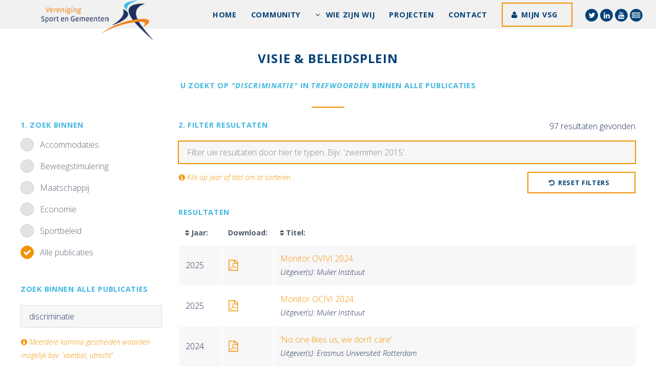

--- FILE ---
content_type: text/html; charset=UTF-8
request_url: https://sportengemeenten.nl/visie-beleidsplein-uitgebreid-zoeken/?query=discriminatie&in=tag
body_size: 102508
content:
<!doctype html>
<html lang="nl-NL">
	<head>	
		<title>Vereniging Sport en Gemeenten  &raquo; Visie &#038; Beleidsplein</title>	
		<link rel="icon" href="https://sportengemeenten.nl/wp-content/themes/vsgtheme/images/favicon3.png" type="image/x-icon">
		<meta charset="UTF-8">	
		<meta name="viewport" content="width=device-width, initial-scale=1" />
		<!--[if lte IE 8]><script src="https://sportengemeenten.nl/wp-content/themes/vsgtheme/assets/js/ie/html5shiv.js"></script><![endif]-->		
		<!--[if lte IE 8]><link rel="stylesheet" href="https://sportengemeenten.nl/wp-content/themes/vsgtheme/assets/css/ie8.css" /><![endif]-->
		<!--[if lte IE 9]><link rel="stylesheet" href="https://sportengemeenten.nl/wp-content/themes/vsgtheme/assets/css/ie9.css" /><![endif]-->
<!--         <script src="//cdn.blueconic.net/vsg.js"></script>        -->
		<script>
  (function(i,s,o,g,r,a,m){i['GoogleAnalyticsObject']=r;i[r]=i[r]||function(){
  (i[r].q=i[r].q||[]).push(arguments)},i[r].l=1*new Date();a=s.createElement(o),
  m=s.getElementsByTagName(o)[0];a.async=1;a.src=g;m.parentNode.insertBefore(a,m)
  })(window,document,'script','https://www.google-analytics.com/analytics.js','ga');

  ga('create', 'UA-4722232-7', 'auto');
  ga('send', 'pageview');

</script>

	<meta name='robots' content='max-image-preview:large' />
	<style>img:is([sizes="auto" i], [sizes^="auto," i]) { contain-intrinsic-size: 3000px 1500px }</style>
	<link rel='stylesheet' id='wp-block-library-css' href='https://sportengemeenten.nl/wp-includes/css/dist/block-library/style.min.css?ver=6.8.3' type='text/css' media='all' />
<style id='classic-theme-styles-inline-css' type='text/css'>
/*! This file is auto-generated */
.wp-block-button__link{color:#fff;background-color:#32373c;border-radius:9999px;box-shadow:none;text-decoration:none;padding:calc(.667em + 2px) calc(1.333em + 2px);font-size:1.125em}.wp-block-file__button{background:#32373c;color:#fff;text-decoration:none}
</style>
<style id='global-styles-inline-css' type='text/css'>
:root{--wp--preset--aspect-ratio--square: 1;--wp--preset--aspect-ratio--4-3: 4/3;--wp--preset--aspect-ratio--3-4: 3/4;--wp--preset--aspect-ratio--3-2: 3/2;--wp--preset--aspect-ratio--2-3: 2/3;--wp--preset--aspect-ratio--16-9: 16/9;--wp--preset--aspect-ratio--9-16: 9/16;--wp--preset--color--black: #000000;--wp--preset--color--cyan-bluish-gray: #abb8c3;--wp--preset--color--white: #ffffff;--wp--preset--color--pale-pink: #f78da7;--wp--preset--color--vivid-red: #cf2e2e;--wp--preset--color--luminous-vivid-orange: #ff6900;--wp--preset--color--luminous-vivid-amber: #fcb900;--wp--preset--color--light-green-cyan: #7bdcb5;--wp--preset--color--vivid-green-cyan: #00d084;--wp--preset--color--pale-cyan-blue: #8ed1fc;--wp--preset--color--vivid-cyan-blue: #0693e3;--wp--preset--color--vivid-purple: #9b51e0;--wp--preset--gradient--vivid-cyan-blue-to-vivid-purple: linear-gradient(135deg,rgba(6,147,227,1) 0%,rgb(155,81,224) 100%);--wp--preset--gradient--light-green-cyan-to-vivid-green-cyan: linear-gradient(135deg,rgb(122,220,180) 0%,rgb(0,208,130) 100%);--wp--preset--gradient--luminous-vivid-amber-to-luminous-vivid-orange: linear-gradient(135deg,rgba(252,185,0,1) 0%,rgba(255,105,0,1) 100%);--wp--preset--gradient--luminous-vivid-orange-to-vivid-red: linear-gradient(135deg,rgba(255,105,0,1) 0%,rgb(207,46,46) 100%);--wp--preset--gradient--very-light-gray-to-cyan-bluish-gray: linear-gradient(135deg,rgb(238,238,238) 0%,rgb(169,184,195) 100%);--wp--preset--gradient--cool-to-warm-spectrum: linear-gradient(135deg,rgb(74,234,220) 0%,rgb(151,120,209) 20%,rgb(207,42,186) 40%,rgb(238,44,130) 60%,rgb(251,105,98) 80%,rgb(254,248,76) 100%);--wp--preset--gradient--blush-light-purple: linear-gradient(135deg,rgb(255,206,236) 0%,rgb(152,150,240) 100%);--wp--preset--gradient--blush-bordeaux: linear-gradient(135deg,rgb(254,205,165) 0%,rgb(254,45,45) 50%,rgb(107,0,62) 100%);--wp--preset--gradient--luminous-dusk: linear-gradient(135deg,rgb(255,203,112) 0%,rgb(199,81,192) 50%,rgb(65,88,208) 100%);--wp--preset--gradient--pale-ocean: linear-gradient(135deg,rgb(255,245,203) 0%,rgb(182,227,212) 50%,rgb(51,167,181) 100%);--wp--preset--gradient--electric-grass: linear-gradient(135deg,rgb(202,248,128) 0%,rgb(113,206,126) 100%);--wp--preset--gradient--midnight: linear-gradient(135deg,rgb(2,3,129) 0%,rgb(40,116,252) 100%);--wp--preset--font-size--small: 13px;--wp--preset--font-size--medium: 20px;--wp--preset--font-size--large: 36px;--wp--preset--font-size--x-large: 42px;--wp--preset--spacing--20: 0.44rem;--wp--preset--spacing--30: 0.67rem;--wp--preset--spacing--40: 1rem;--wp--preset--spacing--50: 1.5rem;--wp--preset--spacing--60: 2.25rem;--wp--preset--spacing--70: 3.38rem;--wp--preset--spacing--80: 5.06rem;--wp--preset--shadow--natural: 6px 6px 9px rgba(0, 0, 0, 0.2);--wp--preset--shadow--deep: 12px 12px 50px rgba(0, 0, 0, 0.4);--wp--preset--shadow--sharp: 6px 6px 0px rgba(0, 0, 0, 0.2);--wp--preset--shadow--outlined: 6px 6px 0px -3px rgba(255, 255, 255, 1), 6px 6px rgba(0, 0, 0, 1);--wp--preset--shadow--crisp: 6px 6px 0px rgba(0, 0, 0, 1);}:where(.is-layout-flex){gap: 0.5em;}:where(.is-layout-grid){gap: 0.5em;}body .is-layout-flex{display: flex;}.is-layout-flex{flex-wrap: wrap;align-items: center;}.is-layout-flex > :is(*, div){margin: 0;}body .is-layout-grid{display: grid;}.is-layout-grid > :is(*, div){margin: 0;}:where(.wp-block-columns.is-layout-flex){gap: 2em;}:where(.wp-block-columns.is-layout-grid){gap: 2em;}:where(.wp-block-post-template.is-layout-flex){gap: 1.25em;}:where(.wp-block-post-template.is-layout-grid){gap: 1.25em;}.has-black-color{color: var(--wp--preset--color--black) !important;}.has-cyan-bluish-gray-color{color: var(--wp--preset--color--cyan-bluish-gray) !important;}.has-white-color{color: var(--wp--preset--color--white) !important;}.has-pale-pink-color{color: var(--wp--preset--color--pale-pink) !important;}.has-vivid-red-color{color: var(--wp--preset--color--vivid-red) !important;}.has-luminous-vivid-orange-color{color: var(--wp--preset--color--luminous-vivid-orange) !important;}.has-luminous-vivid-amber-color{color: var(--wp--preset--color--luminous-vivid-amber) !important;}.has-light-green-cyan-color{color: var(--wp--preset--color--light-green-cyan) !important;}.has-vivid-green-cyan-color{color: var(--wp--preset--color--vivid-green-cyan) !important;}.has-pale-cyan-blue-color{color: var(--wp--preset--color--pale-cyan-blue) !important;}.has-vivid-cyan-blue-color{color: var(--wp--preset--color--vivid-cyan-blue) !important;}.has-vivid-purple-color{color: var(--wp--preset--color--vivid-purple) !important;}.has-black-background-color{background-color: var(--wp--preset--color--black) !important;}.has-cyan-bluish-gray-background-color{background-color: var(--wp--preset--color--cyan-bluish-gray) !important;}.has-white-background-color{background-color: var(--wp--preset--color--white) !important;}.has-pale-pink-background-color{background-color: var(--wp--preset--color--pale-pink) !important;}.has-vivid-red-background-color{background-color: var(--wp--preset--color--vivid-red) !important;}.has-luminous-vivid-orange-background-color{background-color: var(--wp--preset--color--luminous-vivid-orange) !important;}.has-luminous-vivid-amber-background-color{background-color: var(--wp--preset--color--luminous-vivid-amber) !important;}.has-light-green-cyan-background-color{background-color: var(--wp--preset--color--light-green-cyan) !important;}.has-vivid-green-cyan-background-color{background-color: var(--wp--preset--color--vivid-green-cyan) !important;}.has-pale-cyan-blue-background-color{background-color: var(--wp--preset--color--pale-cyan-blue) !important;}.has-vivid-cyan-blue-background-color{background-color: var(--wp--preset--color--vivid-cyan-blue) !important;}.has-vivid-purple-background-color{background-color: var(--wp--preset--color--vivid-purple) !important;}.has-black-border-color{border-color: var(--wp--preset--color--black) !important;}.has-cyan-bluish-gray-border-color{border-color: var(--wp--preset--color--cyan-bluish-gray) !important;}.has-white-border-color{border-color: var(--wp--preset--color--white) !important;}.has-pale-pink-border-color{border-color: var(--wp--preset--color--pale-pink) !important;}.has-vivid-red-border-color{border-color: var(--wp--preset--color--vivid-red) !important;}.has-luminous-vivid-orange-border-color{border-color: var(--wp--preset--color--luminous-vivid-orange) !important;}.has-luminous-vivid-amber-border-color{border-color: var(--wp--preset--color--luminous-vivid-amber) !important;}.has-light-green-cyan-border-color{border-color: var(--wp--preset--color--light-green-cyan) !important;}.has-vivid-green-cyan-border-color{border-color: var(--wp--preset--color--vivid-green-cyan) !important;}.has-pale-cyan-blue-border-color{border-color: var(--wp--preset--color--pale-cyan-blue) !important;}.has-vivid-cyan-blue-border-color{border-color: var(--wp--preset--color--vivid-cyan-blue) !important;}.has-vivid-purple-border-color{border-color: var(--wp--preset--color--vivid-purple) !important;}.has-vivid-cyan-blue-to-vivid-purple-gradient-background{background: var(--wp--preset--gradient--vivid-cyan-blue-to-vivid-purple) !important;}.has-light-green-cyan-to-vivid-green-cyan-gradient-background{background: var(--wp--preset--gradient--light-green-cyan-to-vivid-green-cyan) !important;}.has-luminous-vivid-amber-to-luminous-vivid-orange-gradient-background{background: var(--wp--preset--gradient--luminous-vivid-amber-to-luminous-vivid-orange) !important;}.has-luminous-vivid-orange-to-vivid-red-gradient-background{background: var(--wp--preset--gradient--luminous-vivid-orange-to-vivid-red) !important;}.has-very-light-gray-to-cyan-bluish-gray-gradient-background{background: var(--wp--preset--gradient--very-light-gray-to-cyan-bluish-gray) !important;}.has-cool-to-warm-spectrum-gradient-background{background: var(--wp--preset--gradient--cool-to-warm-spectrum) !important;}.has-blush-light-purple-gradient-background{background: var(--wp--preset--gradient--blush-light-purple) !important;}.has-blush-bordeaux-gradient-background{background: var(--wp--preset--gradient--blush-bordeaux) !important;}.has-luminous-dusk-gradient-background{background: var(--wp--preset--gradient--luminous-dusk) !important;}.has-pale-ocean-gradient-background{background: var(--wp--preset--gradient--pale-ocean) !important;}.has-electric-grass-gradient-background{background: var(--wp--preset--gradient--electric-grass) !important;}.has-midnight-gradient-background{background: var(--wp--preset--gradient--midnight) !important;}.has-small-font-size{font-size: var(--wp--preset--font-size--small) !important;}.has-medium-font-size{font-size: var(--wp--preset--font-size--medium) !important;}.has-large-font-size{font-size: var(--wp--preset--font-size--large) !important;}.has-x-large-font-size{font-size: var(--wp--preset--font-size--x-large) !important;}
:where(.wp-block-post-template.is-layout-flex){gap: 1.25em;}:where(.wp-block-post-template.is-layout-grid){gap: 1.25em;}
:where(.wp-block-columns.is-layout-flex){gap: 2em;}:where(.wp-block-columns.is-layout-grid){gap: 2em;}
:root :where(.wp-block-pullquote){font-size: 1.5em;line-height: 1.6;}
</style>
<link rel='stylesheet' id='theme-my-login-css' href='https://sportengemeenten.nl/wp-content/plugins/theme-my-login/assets/styles/theme-my-login.min.css?ver=7.1.14' type='text/css' media='all' />
<link rel='stylesheet' id='normalize-css' href='https://sportengemeenten.nl/wp-content/themes/vsgtheme/assets/css/normalize.css?ver=6.8.3' type='text/css' media='all' />
<link rel='stylesheet' id='unslider_dots-css' href='https://sportengemeenten.nl/wp-content/themes/vsgtheme/assets/css/unslider-dots.css?ver=6.8.3' type='text/css' media='all' />
<link rel='stylesheet' id='unslider-css' href='https://sportengemeenten.nl/wp-content/themes/vsgtheme/assets/css/unslider.css?ver=6.8.3' type='text/css' media='all' />
<link rel='stylesheet' id='main_css-css' href='https://sportengemeenten.nl/wp-content/themes/vsgtheme/style.css?ver=6.8.3' type='text/css' media='all' />
<link rel='stylesheet' id='linden-css' href='https://sportengemeenten.nl/wp-content/themes/vsgtheme/assets/css/linden.css?ver=1.0' type='text/css' media='all' />
<script type="text/javascript" src="https://sportengemeenten.nl/wp-includes/js/jquery/jquery.min.js?ver=3.7.1" id="jquery-core-js"></script>
<script type="text/javascript" src="https://sportengemeenten.nl/wp-includes/js/jquery/jquery-migrate.min.js?ver=3.4.1" id="jquery-migrate-js"></script>
<script type="text/javascript" src="https://sportengemeenten.nl/wp-content/themes/vsgtheme/assets/js/unslider-min.js?ver=1" id="unslider-js"></script>
<script type="text/javascript" src="https://sportengemeenten.nl/wp-content/themes/vsgtheme/assets/js/jquery.dropotron.min.js?ver=1" id="dropotron-js"></script>
<script type="text/javascript" src="https://sportengemeenten.nl/wp-content/themes/vsgtheme/assets/js/jquery.scrollex.min.js?ver=1" id="scrollex-js"></script>
<script type="text/javascript" src="https://sportengemeenten.nl/wp-content/themes/vsgtheme/assets/js/skel.min.js?ver=1" id="skel-js"></script>
<script type="text/javascript" src="https://sportengemeenten.nl/wp-content/themes/vsgtheme/assets/js/util.js?ver=1" id="util-js"></script>
<script type="text/javascript" src="https://sportengemeenten.nl/wp-content/themes/vsgtheme/assets/js/jquery.onvisible.min.js?ver=1" id="onvisible-js"></script>
<script type="text/javascript" src="https://sportengemeenten.nl/wp-content/themes/vsgtheme/assets/js/jquery.poptrox.min.js?ver=1" id="poptrox-js"></script>
<script type="text/javascript" src="https://sportengemeenten.nl/wp-content/themes/vsgtheme/assets/js/main.js?ver=1" id="main-js"></script>
<script type="text/javascript" src="https://sportengemeenten.nl/wp-content/themes/vsgtheme/assets/js/filter.js?ver=1" id="filter-js"></script>
<link rel="https://api.w.org/" href="https://sportengemeenten.nl/wp-json/" /><link rel="alternate" title="JSON" type="application/json" href="https://sportengemeenten.nl/wp-json/wp/v2/pages/5364" /><link rel="EditURI" type="application/rsd+xml" title="RSD" href="https://sportengemeenten.nl/xmlrpc.php?rsd" />
<meta name="generator" content="WordPress 6.8.3" />
<link rel="canonical" href="https://sportengemeenten.nl/visie-beleidsplein-uitgebreid-zoeken/" />
<link rel='shortlink' href='https://sportengemeenten.nl/?p=5364' />
<link rel="alternate" title="oEmbed (JSON)" type="application/json+oembed" href="https://sportengemeenten.nl/wp-json/oembed/1.0/embed?url=https%3A%2F%2Fsportengemeenten.nl%2Fvisie-beleidsplein-uitgebreid-zoeken%2F" />
<link rel="alternate" title="oEmbed (XML)" type="text/xml+oembed" href="https://sportengemeenten.nl/wp-json/oembed/1.0/embed?url=https%3A%2F%2Fsportengemeenten.nl%2Fvisie-beleidsplein-uitgebreid-zoeken%2F&#038;format=xml" />
<noscript><style>.lazyload[data-src]{display:none !important;}</style></noscript><style>.lazyload{background-image:none !important;}.lazyload:before{background-image:none !important;}</style>       
	</head>
	<body class="wp-singular page-template page-template-page-vba page-template-page-vba-php page page-id-5364 wp-theme-vsgtheme"> 
    	 <script>		
		jQuery(document).ready(function($) {
            $('table').wrap( "<div class='table-wrapper'></div>" );
        });				
		</script>
 		<script src="https://i564.sportengemeenten.nl/script.js" ></script>

		<!-- Header -->
			<header id="header" >
				<a href="https://sportengemeenten.nl"><img id="main-logo" src="[data-uri]" alt="Vereniging Sport en Gemeenten" data-src="https://sportengemeenten.nl/wp-content/uploads/2016/09/logo-vereniging-sport-gemeeenten.png" decoding="async" class="lazyload" data-eio-rwidth="230" data-eio-rheight="83"><noscript><img id="main-logo" src="https://sportengemeenten.nl/wp-content/uploads/2016/09/logo-vereniging-sport-gemeeenten.png" alt="Vereniging Sport en Gemeenten" data-eio="l"></noscript></a> 
				
              	<nav id="nav">
					  <ul id="vsgtheme" class="vsgtheme"><li id="menu-item-144" class="menu-item menu-item-type-post_type menu-item-object-page menu-item-home menu-item-144"><a href="https://sportengemeenten.nl/">Home</a></li>
<li id="menu-item-40448" class="menu-item menu-item-type-custom menu-item-object-custom menu-item-40448"><a href="https://sportengemeenten.nl/vsg-community/">Community</a></li>
<li id="menu-item-159" class="menu-item menu-item-type-post_type menu-item-object-page menu-item-has-children menu-item-159"><a href="https://sportengemeenten.nl/wie-zijn-wij/">Wie zijn wij</a>
<ul class="sub-menu">
	<li id="menu-item-38656" class="menu-item menu-item-type-post_type menu-item-object-page menu-item-38656"><a href="https://sportengemeenten.nl/wie-zijn-wij/75-jaar/">75 jaar VSG</a></li>
	<li id="menu-item-164" class="menu-item menu-item-type-post_type menu-item-object-page menu-item-164"><a href="https://sportengemeenten.nl/wie-zijn-wij/organisatie/">Organisatie</a></li>
	<li id="menu-item-163" class="menu-item menu-item-type-post_type menu-item-object-page menu-item-163"><a href="https://sportengemeenten.nl/wie-zijn-wij/missie/">Missie</a></li>
	<li id="menu-item-330" class="menu-item menu-item-type-post_type menu-item-object-page menu-item-330"><a href="https://sportengemeenten.nl/wie-zijn-wij/ambities/">Ambities</a></li>
	<li id="menu-item-160" class="menu-item menu-item-type-post_type menu-item-object-page menu-item-160"><a href="https://sportengemeenten.nl/wie-zijn-wij/regios/">Regio’s</a></li>
	<li id="menu-item-162" class="menu-item menu-item-type-post_type menu-item-object-page menu-item-162"><a href="https://sportengemeenten.nl/wie-zijn-wij/bestuur/">Bestuur</a></li>
	<li id="menu-item-161" class="menu-item menu-item-type-post_type menu-item-object-page menu-item-161"><a href="https://sportengemeenten.nl/wie-zijn-wij/bureau/">Bureau</a></li>
	<li id="menu-item-1115" class="menu-item menu-item-type-post_type menu-item-object-page menu-item-1115"><a href="https://sportengemeenten.nl/magazine-sport-gemeenten/">Magazine</a></li>
</ul>
</li>
<li id="menu-item-932" class="menu-item menu-item-type-post_type menu-item-object-page menu-item-932"><a href="https://sportengemeenten.nl/projecten/">Projecten</a></li>
<li id="menu-item-1048" class="menu-item menu-item-type-post_type menu-item-object-page menu-item-1048"><a href="https://sportengemeenten.nl/contact/">Contact</a></li>
<li><a class="button icon vsgbtn fa-user" target="_blank" href="https://www.mijnvsg.nl/login">Mijn VSG</a></li><li class="social"><a target="_blank" href="https://twitter.com/vsgemeenten" title="Twitter"><span class="fa-stack"><i class="fa fa-circle fa-stack-2x icon-background1"></i><i style="color:#fff" class="fa fa-twitter fa-stack-1x"></i></span></a><a target="_blank" href="https://www.linkedin.com/company/785907" title="LinkedIn"><span class="fa-stack"><i class="fa fa-circle fa-stack-2x icon-background1"></i><i style="color:#fff" class="fa fa-linkedin fa-stack-1x"></i></span></a><a target="_blank" href="https://www.youtube.com/channel/UC5yeVV9ok222HpfYEebSIvw" title="YouTube"><span class="fa-stack"><i class="fa fa-circle fa-stack-2x icon-background1"></i><i style="color:#fff" class="fa fa-youtube fa-stack-1x"></i></span></a><a target="_blank" href="https://sportengemeenten.nl/nieuwsbrieven/" title="Nieuwsbrief"><span class="fa-stack"><i class="fa fa-circle fa-stack-2x icon-background1"></i><i style="color:#fff" class="fa fa-newspaper-o fa-stack-1x"></i></span></a></li></ul>	
				</nav>               
			</header>
            
         
					                    
                    
           
           
           


<section id="main" class="wrapper">
    <div class="inner">
     
      <header class="major services">  
      <h2 class="dark">Visie &#038; Beleidsplein</h2>  
      <h4>
      U zoekt op <em>"discriminatie"</em> in <em>trefwoorden</em> binnen alle publicaties      </h4>  
      </header>
      
       
     <div class="row">
        <div id="leftcol" class="3u 12u$(small)">
     
     		 <div id="zoeksimpel">
          		<h4>1. Zoek binnen</h4>
                
                <form id="mainform" action="" method="get">
                
                <input type="radio" id="Accommodaties" class="categorie getcatfiles" name="cat" value="Accommodaties" >
				<label for="Accommodaties">Accommodaties</label><br>
                
                <input type="radio" id="Beweegstimulering" class="categorie getcatfiles" name="cat" value="Beweegstimulering" >
				<label for="Beweegstimulering">Beweegstimulering</label><br>
                
                <input type="radio" id="Maatschappij" class="categorie getcatfiles" name="cat" value="Maatschappij" >
				<label for="Maatschappij">Maatschappij</label><br>
                
                <input type="radio" id="Economie" class="categorie getcatfiles" name="cat" value="Economie" >
				<label for="Economie">Economie</label><br>
                
                <input type="radio" id="Sportbeleid" class="categorie getcatfiles" name="cat" value="Sportbeleid" >
				<label for="Sportbeleid">Sportbeleid</label><br>
                
                <input type="radio" id="Alles" class="categorie getcatfiles" name="cat" value="Alle publicaties" checked>
				<label for="Alles">Alle publicaties</label><br>               
               
            
               </div>
               
            
                <div id="specifiek">
                <h4 style="margin-bottom:21px;">Zoek binnen alle publicaties</h4>       
         
            <input id="search" name="query" style="margin-top:10px;" type="text" value="discriminatie" placeholder="Uw invoer...">
                
                <em style="font-size:14px; padding-left:1px; color:#f29200; display:block; margin-top:15px"><i class="fa fa-info-circle"></i> Meerdere komma gescheiden waarden mogelijk bijv: 'voetbal, utrecht'</em><br>
           <br>
    
              <h4>Specifiek</h4>            
            
           
            <input class="in" id="title" name="in" value="title" type="radio" >
             <label for="title">Titel</label><br>           
           
            <input class="in" id="content" name="in" value="content" type="radio" >
            <label for="content">Samenvatting</label><br>     
            
            <input class="in" id="tag" name="in" value="tag" type="radio" checked>
            <label for="tag">Trefwoorden</label><br>     
              
             <input class="in" id="author" name="in" value="author" type="radio"  >
             <label for="author">Auteur</label><br>    
           
                    
            <br>
                    
              
            
                      
                    
        	<h4>Type medium</h4>
            <div class="select-wrapper">
            <select name="type" id="mediumtype">
                <option value="">Selecteer een medium</option>
                <option value="magazine-article" >Artikel in dag-/weekblad</option>
                <option value="trade-magazine-article" >Artikel in vaktijdschrift</option>
                <option value="scientific-journal-article" >Artikel in wetenschappelijk tijdschrift</option>
              	<option value="audio-visual" >Audiovisueel middel</option>
                <option value="book" >Boek/rapport</option>
                <option value="data-file" >Databestand</option>
                <option value="book-chapter" >Hoofdstuk in boek/rapport</option>
                <option value="online-article" >Online artikel</option>
                <option value="trade-magazine" >Vaktijdschrift</option>
                <option value="scientific-journal" >Wetenschappelijk tijdschrift</option>
            </select>
            </div>
              <br>
             </div>
            
         
               <ul style="margin-top:20px;" class="actions fit">                                         
                  <li><div class="button special fit icon fa-search getfiles">Zoeken</div></li>
              </ul> 
            
             <br>
                    <img id="loader" style="max-with:50px; height:auto;" src="[data-uri]" alt="" data-src="https://sportengemeenten.nl/wp-content/themes/vsgtheme/images/loader.gif" decoding="async" class="lazyload" data-eio-rwidth="64" data-eio-rheight="64"><noscript><img id="loader" style="max-with:50px; height:auto;" src="https://sportengemeenten.nl/wp-content/themes/vsgtheme/images/loader.gif" alt="" data-eio="l"></noscript>

             
           </form>  
             
                            
        
           
      
        </div>
       
        <div id="rightcol" class="9u 12u$(small)">   
        <style>
	
		
		#specifiek {
			display:none;
			}
		
		
			#leftcol {
				transition: all 200ms ease-out; 	
			}	
			#leftcol:hover {
				opacity: 1!important;				
			}	
			
			#rightcol {
				transition: all 200ms ease-out; 	
			}	
			
	
		.auteurs {
			font-size:0.9em;
			}
	
            td {
    overflow: hidden;
    text-overflow: ellipsis;
    white-space: nowrap;
}

</style>
	<style>
	#specifiek {
			display:block;
			} 	
	#hidesimple {
			display:none;
		}
	</style>

             
            <div class="row uniform 50%">   
             <div class="6u 12u(small)">        
             <h4>2. Filter resultaten</h4> 
				</div>
				 <div class="6u 12u$(small)">
			<p align="right"><span id="countresult">97</span> resultaten gevonden</p> 
				</div>
			</div>
            
          <div class="row uniform 50%">   
             <div class="12u$">   
             <input type="text" name="search_input" id="search_input" value="" placeholder="Filter uw resultaten door hier te typen. Bijv. 'zwemmen 2015'." />
         </div>
          </div>
            
            <div class="row uniform 50%">
                <div style="color:#f29200; font-size:14px; padding-left:17px;" class="9u 12u$(small)">
                 <em><i class="fa fa-info-circle"></i> Klik op jaar of titel om te sorteren.</em>
                </div>
               
                
                <div class="3u 12u$(small)">
                	  <ul class="actions fit">                                       
                      <li><div id="resetsearch" class="button fit icon fa-undo">Reset filters</div></li>
                  </ul>
             
                </div>                
             
            </div>
          
             <br>
          <h4>Resultaten</h4>
        
        <style>
		table.tablesorter th {
			width:200px !important;
		}
		</style>
                 	
          
         	<table id="sortresults" class="tablesorter"> 
              <thead>
                <tr>          
                 <!--  <th>Type:</th>-->
                   <th style="cursor:pointer"><div style="width:60px;"><i class="fa fa-sort"></i> Jaar:</div></th> 
                   <th style="">Download:</th> 
                   <th style="cursor:pointer"><i class="fa fa-sort"></i> Titel:</th>                    
                </tr>
              </thead>
              <tbody id="search_list">              
                                	<tr>
                    	<td style="width:100px !important;">2025</td>
                        <td>
                                              
                        <a title="Monitor OVIVI 2024: aanvalsplan tegen racisme en discriminatie in het voetbal" download target="_blank" href="https://www.kennisbanksportenbewegen.nl/?file=12193&m=1745396715&action=file.download"><i style="margin-right:3px" class="fa fa-lg fa-file-pdf-o"></i></a>	
                                                </td>
                        <td><a target="_blank" href="https://sportengemeenten.nl/visie-beleidsplein-artikel/?id=28442">Monitor OVIVI 2024</a><br><em class="auteurs">Uitgever(s): 
						Mulier Instituut                        </em></td>
                    </tr>
                                	<tr>
                    	<td style="width:100px !important;">2025</td>
                        <td>
                                              
                        <a title="Monitor OCIVI 2024: beleidsprogramma gericht op anti-discriminatie en inclusie" download target="_blank" href="https://www.kennisbanksportenbewegen.nl/?file=12194&m=1745397683&action=file.download"><i style="margin-right:3px" class="fa fa-lg fa-file-pdf-o"></i></a>	
                                                </td>
                        <td><a target="_blank" href="https://sportengemeenten.nl/visie-beleidsplein-artikel/?id=28443">Monitor OCIVI  2024</a><br><em class="auteurs">Uitgever(s): 
						Mulier Instituut                        </em></td>
                    </tr>
                                	<tr>
                    	<td style="width:100px !important;">2024</td>
                        <td>
                                              
                        <a title="‘No one likes us, we don’t care’: research on the motives behind discrimination amongst Feyenoord supporters" download target="_blank" href="https://www.kennisbanksportenbewegen.nl/?file=11829&m=1720611192&action=file.download"><i style="margin-right:3px" class="fa fa-lg fa-file-pdf-o"></i></a>	
                                                </td>
                        <td><a target="_blank" href="https://sportengemeenten.nl/visie-beleidsplein-artikel/?id=28048">‘No one likes us, we don’t care’</a><br><em class="auteurs">Uitgever(s): 
						Erasmus Universiteit Rotterdam                        </em></td>
                    </tr>
                                	<tr>
                    	<td style="width:100px !important;">2024</td>
                        <td>
                                              
                        <a title="Monitor OVIVI 2023 - aanvalsplan tegen racisme en discriminatie in het voetbal" download target="_blank" href="https://www.kennisbanksportenbewegen.nl/?file=11805&m=1720000041&action=file.download"><i style="margin-right:3px" class="fa fa-lg fa-file-pdf-o"></i></a>	
                                                </td>
                        <td><a target="_blank" href="https://sportengemeenten.nl/visie-beleidsplein-artikel/?id=28023">Monitor OVIVI 2023 - aanvalsplan tegen racisme en discriminatie in het voetbal</a><br><em class="auteurs">Uitgever(s): 
						Mulier Instituut                        </em></td>
                    </tr>
                                	<tr>
                    	<td style="width:100px !important;">2023</td>
                        <td>
                                              
                        <a title="Schaduwdansen" download target="_blank" href="https://www.verinorm.nl/wp-content/uploads/2023/05/Schaduwdansen_23-05.pdf"><i style="margin-right:3px" class="fa fa-lg fa-file-pdf-o"></i></a>	
                                                </td>
                        <td><a target="_blank" href="https://sportengemeenten.nl/visie-beleidsplein-artikel/?id=27485">Schaduwdansen</a><br><em class="auteurs">Uitgever(s): 
						Verinorm                        </em></td>
                    </tr>
                                	<tr>
                    	<td style="width:100px !important;">2023</td>
                        <td>
                                              
                        <a title="Sportbestuurders over discriminatie en inclusie bij Utrechtse sportclubs" download target="_blank" href="https://www.kennisbanksportenbewegen.nl/?file=11233&m=1679645471&action=file.download"><i style="margin-right:3px" class="fa fa-lg fa-file-pdf-o"></i></a>	
                                                </td>
                        <td><a target="_blank" href="https://sportengemeenten.nl/visie-beleidsplein-artikel/?id=27324">Sportbestuurders over discriminatie en inclusie bij Utrechtse sportclubs</a><br><em class="auteurs">Uitgever(s): 
						Mulier Instituut                        </em></td>
                    </tr>
                                	<tr>
                    	<td style="width:100px !important;">2023</td>
                        <td>
                                              
                        <a title="Monitor ‘ons voetbal is van iedereen’ - aanvalsplan tegen racisme en discriminatie in het voetbal: opbrengstenrapportage 2022" download target="_blank" href="https://www.kennisbanksportenbewegen.nl/?file=11237&m=1679661603&action=file.download"><i style="margin-right:3px" class="fa fa-lg fa-file-pdf-o"></i></a>	
                                                </td>
                        <td><a target="_blank" href="https://sportengemeenten.nl/visie-beleidsplein-artikel/?id=27347">Monitor ‘ons voetbal is van iedereen’ - aanvalsplan tegen racisme en discriminatie in het voetbal</a><br><em class="auteurs">Uitgever(s): 
						Mulier Instituut                        </em></td>
                    </tr>
                                	<tr>
                    	<td style="width:100px !important;">2023</td>
                        <td>
                                              
                        <a title="Vind je discriminatie lastig? Dan ben je op de goede weg" download target="_blank" href="https://www.kennisbanksportenbewegen.nl/?file=11335&m=1684318994&action=file.download"><i style="margin-right:3px" class="fa fa-lg fa-file-pdf-o"></i></a>	
                                                </td>
                        <td><a target="_blank" href="https://sportengemeenten.nl/visie-beleidsplein-artikel/?id=27456">Vind je discriminatie lastig? Dan ben je op de goede weg</a><br><em class="auteurs">Uitgever(s): 
						Arko Sports Media                        </em></td>
                    </tr>
                                	<tr>
                    	<td style="width:100px !important;">2023</td>
                        <td>
                                               </td>
                        <td><a target="_blank" href="https://sportengemeenten.nl/visie-beleidsplein-artikel/?id=27474">Kamerbrief over onderzoeksrapport 'Discriminatie in de zorg en de sport: wat weten we (niet)?'</a><br><em class="auteurs">Uitgever(s): 
						Ministerie van Volksgezondheid, Welzijn en Sport                        </em></td>
                    </tr>
                                	<tr>
                    	<td style="width:100px !important;">2023</td>
                        <td>
                                              
                        <a title="Discriminatie in de zorg en in de sport - wat weten we (niet)?" download target="_blank" href="https://www.kennisbanksportenbewegen.nl/?file=11354&m=1685421569&action=file.download"><i style="margin-right:3px" class="fa fa-lg fa-file-pdf-o"></i></a>	
                                                </td>
                        <td><a target="_blank" href="https://sportengemeenten.nl/visie-beleidsplein-artikel/?id=27475">Discriminatie in de zorg en de sport: wat weten we (niet)?</a><br><em class="auteurs">Uitgever(s): 
						Ministerie van Volksgezondheid, Welzijn en Sport                        </em></td>
                    </tr>
                                	<tr>
                    	<td style="width:100px !important;">2023</td>
                        <td>
                                              
                        <a title="Discriminatie in het voetbal: een perspectief vanuit de arbitrage" download target="_blank" href="https://www.kennisbanksportenbewegen.nl/?file=11358&m=1686648447&action=file.download"><i style="margin-right:3px" class="fa fa-lg fa-file-pdf-o"></i></a>	
                                                </td>
                        <td><a target="_blank" href="https://sportengemeenten.nl/visie-beleidsplein-artikel/?id=27487">Discriminatie in het voetbal</a><br><em class="auteurs">Uitgever(s): 
						Mulier Instituut                        </em></td>
                    </tr>
                                	<tr>
                    	<td style="width:100px !important;">2023</td>
                        <td>
                                              
                        <a title="Buurtsportcoaches over discriminatie in de sport: kennis en ervaring over discriminatie en sociale uitsluiting, factsheet 2023/19" download target="_blank" href="https://www.kennisbanksportenbewegen.nl/?file=11421&m=1692958220&action=file.download"><i style="margin-right:3px" class="fa fa-lg fa-file-pdf-o"></i></a>	
                                                </td>
                        <td><a target="_blank" href="https://sportengemeenten.nl/visie-beleidsplein-artikel/?id=27618">Buurtsportcoaches over discriminatie in de sport</a><br><em class="auteurs">Uitgever(s): 
						Mulier Instituut                        </em></td>
                    </tr>
                                	<tr>
                    	<td style="width:100px !important;">2023</td>
                        <td>
                                              
                        <a title="Naar een gelijk speelveld voor lhbtiqa+ sporters" download target="_blank" href="https://www.movisie.nl/sites/movisie.nl/files/2023-10/Handreiking-Naar-een-gelijk-speelveld-voor-lhbtiqa%2B-sporters.pdf"><i style="margin-right:3px" class="fa fa-lg fa-file-pdf-o"></i></a>	
                                                </td>
                        <td><a target="_blank" href="https://sportengemeenten.nl/visie-beleidsplein-artikel/?id=27748">Naar een gelijk speelveld voor lhbtiqa+ sporters</a><br><em class="auteurs">Uitgever(s): 
						Movisie                        </em></td>
                    </tr>
                                	<tr>
                    	<td style="width:100px !important;">2023</td>
                        <td>
                                              
                        <a title="Verkenning discriminatie en racisme in sport en cultuur" download target="_blank" href="https://www.kennisbanksportenbewegen.nl/?file=11551&m=1702471253&action=file.download"><i style="margin-right:3px" class="fa fa-lg fa-file-pdf-o"></i></a>	
                                                </td>
                        <td><a target="_blank" href="https://sportengemeenten.nl/visie-beleidsplein-artikel/?id=27784">Verkenning discriminatie en racisme in sport en cultuur</a><br><em class="auteurs">Uitgever(s): 
						Movisie, Verwey-Jonker Instituut, Mulier Instituut, LKCA                        </em></td>
                    </tr>
                                	<tr>
                    	<td style="width:100px !important;">2023</td>
                        <td>
                                              
                        <a title="The governance index report: levels of gender and ethnic/racial representation in leadership positions in European football" download target="_blank" href="https://www.kennisbanksportenbewegen.nl/?file=11580&m=1704885940&action=file.download"><i style="margin-right:3px" class="fa fa-lg fa-file-pdf-o"></i></a>	
                                                </td>
                        <td><a target="_blank" href="https://sportengemeenten.nl/visie-beleidsplein-artikel/?id=27813">The governance index report</a><br><em class="auteurs">Uitgever(s): 
						FARE Network                        </em></td>
                    </tr>
                                	<tr>
                    	<td style="width:100px !important;">2023</td>
                        <td>
                                               </td>
                        <td><a target="_blank" href="https://sportengemeenten.nl/visie-beleidsplein-artikel/?id=27855">Creating inclusive cities through sport</a><br><em class="auteurs">Uitgever(s): 
						Unesco, Aces Europe, Association Sports and Municipalities                        </em></td>
                    </tr>
                                	<tr>
                    	<td style="width:100px !important;">2022</td>
                        <td>
                                               </td>
                        <td><a target="_blank" href="https://sportengemeenten.nl/visie-beleidsplein-artikel/?id=27625">Kan dit wel?</a><br><em class="auteurs">Uitgever(s): 
						Thema                        </em></td>
                    </tr>
                                	<tr>
                    	<td style="width:100px !important;">2022</td>
                        <td>
                                              
                        <a title="Online discriminatie in het voetbal" download target="_blank" href="https://www.movisie.nl/sites/movisie.nl/files/2022-07/Online_discriminatie_voetbal.pdf"><i style="margin-right:3px" class="fa fa-lg fa-file-pdf-o"></i></a>	
                                                </td>
                        <td><a target="_blank" href="https://sportengemeenten.nl/visie-beleidsplein-artikel/?id=26847">Online discriminatie in het voetbal</a><br><em class="auteurs">Uitgever(s): 
						Movisie                        </em></td>
                    </tr>
                                	<tr>
                    	<td style="width:100px !important;">2022</td>
                        <td>
                                              
                        <a title="Normen stellen bij grensoverschrijdend gedrag in de sport" download target="_blank" href="https://www.movisie.nl/sites/movisie.nl/files/2022-01/Normen%20stellen%20bij%20grensoverschrijdend%20gedrag%20in%20de%20sport%20FB1-tool-28.1.22.pdf"><i style="margin-right:3px" class="fa fa-lg fa-file-pdf-o"></i></a>	
                                                </td>
                        <td><a target="_blank" href="https://sportengemeenten.nl/visie-beleidsplein-artikel/?id=26697">Normen stellen bij grensoverschrijdend gedrag in de sport</a><br><em class="auteurs">Uitgever(s): 
						Movisie                        </em></td>
                    </tr>
                                	<tr>
                    	<td style="width:100px !important;">2022</td>
                        <td>
                                              
                        <a title="Monitor ‘ons voetbal is van iedereen’ - aanvalsplan tegen racisme en discriminatie in het voetbal: beknopte voortgangsrapportage 2021" download target="_blank" href="https://www.kennisbanksportenbewegen.nl/?file=10668&m=1644405913&action=file.download"><i style="margin-right:3px" class="fa fa-lg fa-file-pdf-o"></i></a>	
                                                </td>
                        <td><a target="_blank" href="https://sportengemeenten.nl/visie-beleidsplein-artikel/?id=26574">Monitor ‘ons voetbal is van iedereen’ - aanvalsplan tegen racisme en discriminatie in het voetbal</a><br><em class="auteurs">Uitgever(s): 
						Mulier Instituut                        </em></td>
                    </tr>
                                	<tr>
                    	<td style="width:100px !important;">2021</td>
                        <td>
                                              
                        <a title="Monitor ‘Ons voetbal is van iedereen’ - aanvalsplan tegen racisme en discriminatie in het voetbal: voortgangsrapportage 2020" download target="_blank" href="https://www.kennisbanksportenbewegen.nl/?file=10257&m=1612518738&action=file.download"><i style="margin-right:3px" class="fa fa-lg fa-file-pdf-o"></i></a>	
                                                </td>
                        <td><a target="_blank" href="https://sportengemeenten.nl/visie-beleidsplein-artikel/?id=25871">Monitor ‘ons voetbal is van iedereen’ - aanvalsplan tegen racisme en discriminatie in het voetbal</a><br><em class="auteurs">Uitgever(s): 
						Mulier Instituut                        </em></td>
                    </tr>
                                	<tr>
                    	<td style="width:100px !important;">2021</td>
                        <td>
                                              
                        <a title="Sportgedrag en ervaren racisme etnische minderheden, factsheet 2021/27" download target="_blank" href="https://www.kennisbanksportenbewegen.nl/?file=10585&m=1639146543&action=file.download"><i style="margin-right:3px" class="fa fa-lg fa-file-pdf-o"></i></a>	
                                                </td>
                        <td><a target="_blank" href="https://sportengemeenten.nl/visie-beleidsplein-artikel/?id=26471">Sportgedrag en ervaren racisme etnische minderheden</a><br><em class="auteurs">Uitgever(s): 
						Mulier Instituut                        </em></td>
                    </tr>
                                	<tr>
                    	<td style="width:100px !important;">2021</td>
                        <td>
                                              
                        <a title="Sportdeelname en ervaringen van transgender personen" download target="_blank" href="https://www.kennisbanksportenbewegen.nl/?file=10210&m=1610551860&action=file.download"><i style="margin-right:3px" class="fa fa-lg fa-file-pdf-o"></i></a>	
                                                </td>
                        <td><a target="_blank" href="https://sportengemeenten.nl/visie-beleidsplein-artikel/?id=25802">Sportdeelname en ervaringen van transgender personen</a><br><em class="auteurs">Uitgever(s): 
						Mulier Instituut                        </em></td>
                    </tr>
                                	<tr>
                    	<td style="width:100px !important;">2021</td>
                        <td>
                                              
                        <a title="Ongelijke leggers" download target="_blank" href="https://dutchgymnastics.nl/assets/Documenten/Veilig-sporten/Verinorm/Verinorm_Ongelijke_leggers_rapport.pdf"><i style="margin-right:3px" class="fa fa-lg fa-file-pdf-o"></i></a>	
                                                </td>
                        <td><a target="_blank" href="https://sportengemeenten.nl/visie-beleidsplein-artikel/?id=26034">Ongelijke leggers</a><br><em class="auteurs">Uitgever(s): 
						Verinorm                        </em></td>
                    </tr>
                                	<tr>
                    	<td style="width:100px !important;">2021</td>
                        <td>
                                              
                        <a title="De maatschappelijke waarde van sport en bewegen" download target="_blank" href="https://www.kennisbanksportenbewegen.nl/?file=10409&m=1625836292&action=file.download"><i style="margin-right:3px" class="fa fa-lg fa-file-pdf-o"></i></a>	
                                                </td>
                        <td><a target="_blank" href="https://sportengemeenten.nl/visie-beleidsplein-artikel/?id=26207">De maatschappelijke waarde van sport en bewegen</a><br><em class="auteurs">Uitgever(s): 
						Boom uitgevers Amsterdam                        </em></td>
                    </tr>
                                	<tr>
                    	<td style="width:100px !important;">2021</td>
                        <td>
                                              
                        <a title="Racisme in het betaald mannenvoetbal: veel draagvlak voor aanpak van expliciet racisme, factsheet 2021/17" download target="_blank" href="https://www.kennisbanksportenbewegen.nl/?file=10434&m=1628671474&action=file.download"><i style="margin-right:3px" class="fa fa-lg fa-file-pdf-o"></i></a>	
                                                </td>
                        <td><a target="_blank" href="https://sportengemeenten.nl/visie-beleidsplein-artikel/?id=26258">Racisme in het betaald mannenvoetbal</a><br><em class="auteurs">Uitgever(s): 
						Mulier Instituut                        </em></td>
                    </tr>
                                	<tr>
                    	<td style="width:100px !important;">2021</td>
                        <td>
                                              
                        <a title="‘Everything is said with a smile’: homonegative speech acts in sport" download target="_blank" href="https://doi.org/10.1177/1012690220957520"><i style="margin-right:3px" class="fa fa-lg fa-file-pdf-o"></i></a>	
                                                </td>
                        <td><a target="_blank" href="https://sportengemeenten.nl/visie-beleidsplein-artikel/?id=26274">‘Everything is said with a smile’: homonegative speech acts in sport</a><br><em class="auteurs">Uitgever(s): 
						SAGE publications                        </em></td>
                    </tr>
                                	<tr>
                    	<td style="width:100px !important;">2021</td>
                        <td>
                                              
                        <a title="Homoacceptatie op de sportvereniging, factsheet 2021/29" download target="_blank" href="https://www.kennisbanksportenbewegen.nl/?file=10579&m=1638959650&action=file.download"><i style="margin-right:3px" class="fa fa-lg fa-file-pdf-o"></i></a>	
                                                </td>
                        <td><a target="_blank" href="https://sportengemeenten.nl/visie-beleidsplein-artikel/?id=26464">Homoacceptatie op de sportvereniging</a><br><em class="auteurs">Uitgever(s): 
						Mulier Instituut                        </em></td>
                    </tr>
                                	<tr>
                    	<td style="width:100px !important;">2021</td>
                        <td>
                                              
                        <a title="Veilig voelen en meemaken wangedrag in de sport 2012-2020: kernindicatoren sport en bewegen, factsheet 2021/32" download target="_blank" href="https://www.kennisbanksportenbewegen.nl/?file=10633&m=1643190894&action=file.download"><i style="margin-right:3px" class="fa fa-lg fa-file-pdf-o"></i></a>	
                                                </td>
                        <td><a target="_blank" href="https://sportengemeenten.nl/visie-beleidsplein-artikel/?id=26533">Veilig voelen en meemaken wangedrag in de sport 2012-2020</a><br><em class="auteurs">Uitgever(s): 
						Mulier Instituut                        </em></td>
                    </tr>
                                	<tr>
                    	<td style="width:100px !important;">2021</td>
                        <td>
                                              
                        <a title="De invloed van het beoefenen van een team of individuele sport op het ervaren van discriminatie op basis van etniciteit" download target="_blank" href="https://studenttheses.uu.nl/handle/20.500.12932/39995"><i style="margin-right:3px" class="fa fa-lg fa-file-pdf-o"></i></a>	
                                                </td>
                        <td><a target="_blank" href="https://sportengemeenten.nl/visie-beleidsplein-artikel/?id=27715">De invloed van het beoefenen van een team of individuele sport op het ervaren van discriminatie op basis van etniciteit</a><br><em class="auteurs">Uitgever(s): 
						Universiteit Utrecht                        </em></td>
                    </tr>
                                	<tr>
                    	<td style="width:100px !important;">2021</td>
                        <td>
                                              
                        <a title="Hockey voor iedereen?" download target="_blank" href="https://studenttheses.uu.nl/bitstream/handle/20.500.12932/40817/Masterscriptie%20-%20A.%20Keeris.pdf?sequence=1"><i style="margin-right:3px" class="fa fa-lg fa-file-pdf-o"></i></a>	
                                                </td>
                        <td><a target="_blank" href="https://sportengemeenten.nl/visie-beleidsplein-artikel/?id=27716">Hockey voor iedereen?</a><br><em class="auteurs">Uitgever(s): 
						Universiteit Utrecht                        </em></td>
                    </tr>
                                	<tr>
                    	<td style="width:100px !important;">2020</td>
                        <td>
                                              
                        <a title="Ons voetbal is van iedereen (rapport)" download target="_blank" href="https://open.overheid.nl/repository/ronl-c183bf9b-c930-4de4-9c38-3901d8ad9bf0/1/pdf/Rapport%20Ons%20voetbal%20is%20van%20iedereeen.pdf"><i style="margin-right:3px" class="fa fa-lg fa-file-pdf-o"></i></a>	
                                               
                        <a title="Ons voetbal is van iedereen (factsheet)" download target="_blank" href="https://www.rijksoverheid.nl/ministeries/ministerie-van-volksgezondheid-welzijn-en-sport/documenten/publicaties/2020/02/08/ons-voetbal-is-van-iedereen-samen-zetten-we-discriminatie-buitenspel-factsheet"><i style="margin-right:3px" class="fa fa-lg fa-file-pdf-o"></i></a>	
                                                </td>
                        <td><a target="_blank" href="https://sportengemeenten.nl/visie-beleidsplein-artikel/?id=25223">Ons voetbal is van iedereen</a><br><em class="auteurs">Uitgever(s): 
						Ministerie van VWS, KNVB, Eredivisie, Keukenkampioen divisie                        </em></td>
                    </tr>
                                	<tr>
                    	<td style="width:100px !important;">2020</td>
                        <td>
                                              
                        <a title="Onderzoek: racisme in het profvoetbal : opiniepanel rapport" download target="_blank" href="https://eenvandaag.avrotros.nl/panels/opiniepanel/alle-uitslagen/item/er-is-volop-racisme-in-het-amateurvoetbal-maar-niemand-zegt-er-iets-van/"><i style="margin-right:3px" class="fa fa-lg fa-file-pdf-o"></i></a>	
                                                </td>
                        <td><a target="_blank" href="https://sportengemeenten.nl/visie-beleidsplein-artikel/?id=25211">Onderzoek: racisme in het profvoetbal</a><br><em class="auteurs">Uitgever(s): 
						1V                        </em></td>
                    </tr>
                                	<tr>
                    	<td style="width:100px !important;">2020</td>
                        <td>
                                              
                        <a title="Aanpak seksueel grensoverschrijdend gedrag in de sport: een inventarisatie van bondsbeleid en ervaren aandachtspunten, factsheet 2020/2" download target="_blank" href="https://www.kennisbanksportenbewegen.nl/?file=9900&m=1582118026&action=file.download"><i style="margin-right:3px" class="fa fa-lg fa-file-pdf-o"></i></a>	
                                                </td>
                        <td><a target="_blank" href="https://sportengemeenten.nl/visie-beleidsplein-artikel/?id=25251">Aanpak seksueel grensoverschrijdend gedrag in de sport</a><br><em class="auteurs">Uitgever(s): 
						Mulier Instituut                        </em></td>
                    </tr>
                                	<tr>
                    	<td style="width:100px !important;">2020</td>
                        <td>
                                              
                        <a title="Tussenstand lokale sportakkoorden: procesevaluatie en inhoudsanalyse" download target="_blank" href="https://www.kennisbanksportenbewegen.nl/?file=9924&m=1583934546&action=file.download"><i style="margin-right:3px" class="fa fa-lg fa-file-pdf-o"></i></a>	
                                                </td>
                        <td><a target="_blank" href="https://sportengemeenten.nl/visie-beleidsplein-artikel/?id=25301">Tussenstand lokale sportakkoorden</a><br><em class="auteurs">Uitgever(s): 
						Mulier Instituut                        </em></td>
                    </tr>
                                	<tr>
                    	<td style="width:100px !important;">2020</td>
                        <td>
                                              
                        <a title="Themahoofdstuk positieve sportcultuur, een selectie uit het rapport: Monitor Sportakkoord ‘Sport verenigt Nederland’ – voortgangsrapportage juni 2020" download target="_blank" href="https://www.kennisbanksportenbewegen.nl/?file=10060&m=1594820997&action=file.download"><i style="margin-right:3px" class="fa fa-lg fa-file-pdf-o"></i></a>	
                                                </td>
                        <td><a target="_blank" href="https://sportengemeenten.nl/visie-beleidsplein-artikel/?id=25521">Themahoofdstuk positieve sportcultuur</a><br><em class="auteurs">Uitgever(s): 
						                        </em></td>
                    </tr>
                                	<tr>
                    	<td style="width:100px !important;">2020</td>
                        <td>
                                              
                        <a title="Homo-acceptatie in het mannentophockey: geen problemen met homoseksualiteit, maar homograppen ook ‘normaal’, factsheet 2020/17" download target="_blank" href="https://www.kennisbanksportenbewegen.nl/?file=10110&m=1600250780&action=file.download"><i style="margin-right:3px" class="fa fa-lg fa-file-pdf-o"></i></a>	
                                                </td>
                        <td><a target="_blank" href="https://sportengemeenten.nl/visie-beleidsplein-artikel/?id=25612">Homo-acceptatie in het mannentophockey</a><br><em class="auteurs">Uitgever(s): 
						Mulier Instituut                        </em></td>
                    </tr>
                                	<tr>
                    	<td style="width:100px !important;">2019</td>
                        <td>
                                               </td>
                        <td><a target="_blank" href="https://sportengemeenten.nl/visie-beleidsplein-artikel/?id=27272">How is gender equality in sport addressed in Europe?</a><br><em class="auteurs">Uitgever(s): 
						Europese Unie                        </em></td>
                    </tr>
                                	<tr>
                    	<td style="width:100px !important;">2019</td>
                        <td>
                                              
                        <a title="Verschil is normaal: naar een locale inclusieagenda voor sport en bewegen" download target="_blank" href="https://www.kennisbanksportenbewegen.nl/?file=9850&m=1579692870&action=file.download"><i style="margin-right:3px" class="fa fa-lg fa-file-pdf-o"></i></a>	
                                                </td>
                        <td><a target="_blank" href="https://sportengemeenten.nl/visie-beleidsplein-artikel/?id=25178">Verschil is normaal</a><br><em class="auteurs">Uitgever(s): 
						Arko Sports Media                        </em></td>
                    </tr>
                                	<tr>
                    	<td style="width:100px !important;">2019</td>
                        <td>
                                              
                        <a title="Vrouwen in de georganiseerde sport: verankering van gendergelijkheid in bondsbeleid; acties en opbrengsten, factsheet 2019/18" download target="_blank" href="https://www.kennisbanksportenbewegen.nl/?file=9739&m=1572856871&action=file.download"><i style="margin-right:3px" class="fa fa-lg fa-file-pdf-o"></i></a>	
                                                </td>
                        <td><a target="_blank" href="https://sportengemeenten.nl/visie-beleidsplein-artikel/?id=25020">Vrouwen in de georganiseerde sport</a><br><em class="auteurs">Uitgever(s): 
						Mulier Instituut                        </em></td>
                    </tr>
                                	<tr>
                    	<td style="width:100px !important;">2019</td>
                        <td>
                                              
                        <a title="WEURO 2017 as catalyst? The narratives of two female pioneers in the Dutch women’s football media complex" download target="_blank" href="https://www.tandfonline.com/doi/full/10.1080/14660970.2019.1680506?scroll=top&needAccess=true"><i style="margin-right:3px" class="fa fa-lg fa-file-pdf-o"></i></a>	
                                                </td>
                        <td><a target="_blank" href="https://sportengemeenten.nl/visie-beleidsplein-artikel/?id=25008">WEURO 2017 as catalyst? The narratives of two female pioneers in the Dutch women’s football media complex</a><br><em class="auteurs">Uitgever(s): 
						Routledge, Taylor & Francis Group                        </em></td>
                    </tr>
                                	<tr>
                    	<td style="width:100px !important;">2019</td>
                        <td>
                                              
                        <a title="Racisme, sociale kramp en innerlijke drijfkrachten in het betaald voetbal" download target="_blank" href="https://www.kennisbanksportenbewegen.nl/?file=9708&m=1571231919&action=file.download"><i style="margin-right:3px" class="fa fa-lg fa-file-pdf-o"></i></a>	
                                                </td>
                        <td><a target="_blank" href="https://sportengemeenten.nl/visie-beleidsplein-artikel/?id=24981">Racisme, sociale kramp en innerlijke drijfkrachten in het betaald voetbal</a><br><em class="auteurs">Uitgever(s): 
						Mulier Instituut, Erasmus Universiteit Rotterdam, Be.People                        </em></td>
                    </tr>
                                	<tr>
                    	<td style="width:100px !important;">2019</td>
                        <td>
                                               </td>
                        <td><a target="_blank" href="https://sportengemeenten.nl/visie-beleidsplein-artikel/?id=24762">Race, gender and sport</a><br><em class="auteurs">Uitgever(s): 
						Routledge, Taylor & Francis Group                        </em></td>
                    </tr>
                                	<tr>
                    	<td style="width:100px !important;">2019</td>
                        <td>
                                              
                        <a title="De discussie over diversiteit lijkt aan de voetbalmedia voorbijgegaan te zijn (interview)" download target="_blank" href="https://www.kennisbanksportenbewegen.nl/?file=9523&m=1559908959&action=file.download"><i style="margin-right:3px" class="fa fa-lg fa-file-pdf-o"></i></a>	
                                                </td>
                        <td><a target="_blank" href="https://sportengemeenten.nl/visie-beleidsplein-artikel/?id=24704">De discussie over diversiteit lijkt aan de voetbalmedia voorbijgegaan te zijn</a><br><em class="auteurs">Uitgever(s): 
						Arko Sports Media                        </em></td>
                    </tr>
                                	<tr>
                    	<td style="width:100px !important;">2019</td>
                        <td>
                                               </td>
                        <td><a target="_blank" href="https://sportengemeenten.nl/visie-beleidsplein-artikel/?id=24701">From exploitation back to empowerment</a><br><em class="auteurs">Uitgever(s): 
						Peter Lang Publishers                        </em></td>
                    </tr>
                                	<tr>
                    	<td style="width:100px !important;">2019</td>
                        <td>
                                              
                        <a title="Verenigingsmonitor: jaarbericht 2018" download target="_blank" href="https://www.kennisbanksportenbewegen.nl/?file=9504&m=1558520314&action=file.download"><i style="margin-right:3px" class="fa fa-lg fa-file-pdf-o"></i></a>	
                                                </td>
                        <td><a target="_blank" href="https://sportengemeenten.nl/visie-beleidsplein-artikel/?id=24674">Verenigingsmonitor</a><br><em class="auteurs">Uitgever(s): 
						Mulier Instituut                        </em></td>
                    </tr>
                                	<tr>
                    	<td style="width:100px !important;">2019</td>
                        <td>
                                               </td>
                        <td><a target="_blank" href="https://sportengemeenten.nl/visie-beleidsplein-artikel/?id=24602">Playing gender, religion and ethnicity</a><br><em class="auteurs">Uitgever(s): 
						Universiteit Utrecht                        </em></td>
                    </tr>
                                	<tr>
                    	<td style="width:100px !important;">2018</td>
                        <td>
                                              
                        <a title="Monitor antisemitische incidenten in Nederland 2017" download target="_blank" href="https://www.cidi.nl/wp-content/uploads/2018/03/Monitor-antisemitische-incidenten-in-Nederland-2017.pdf"><i style="margin-right:3px" class="fa fa-lg fa-file-pdf-o"></i></a>	
                                                </td>
                        <td><a target="_blank" href="https://sportengemeenten.nl/visie-beleidsplein-artikel/?id=24487">Monitor antisemitische incidenten in Nederland 2017</a><br><em class="auteurs">Uitgever(s): 
						Centrum Informatie en Documentatie Israel (CIDI)                        </em></td>
                    </tr>
                                	<tr>
                    	<td style="width:100px !important;">2018</td>
                        <td>
                                              
                        <a title="Factsheet discriminatie en sport" download target="_blank" href="https://radar.nl/download/2258/"><i style="margin-right:3px" class="fa fa-lg fa-file-pdf-o"></i></a>	
                                                </td>
                        <td><a target="_blank" href="https://sportengemeenten.nl/visie-beleidsplein-artikel/?id=24486">Factsheet discriminatie en sport</a><br><em class="auteurs">Uitgever(s): 
						Radar: bureau vóór gelijke behandeling tegen discriminatie                        </em></td>
                    </tr>
                                	<tr>
                    	<td style="width:100px !important;">2017</td>
                        <td>
                                              
                        <a title="Continu onderzoek burgerperspectieven : kwartaalbericht 2017-2" download target="_blank" href="http://www.scp.nl/Publicaties/Alle_publicaties/Publicaties_2017/Burgerperspectieven_2017_2?utm_source=e-mailnieuwsbrief&utm_medium=email&utm_campaign=Nieuwe+publicatie+SCP"><i style="margin-right:3px" class="fa fa-lg fa-file-pdf-o"></i></a>	
                                                </td>
                        <td><a target="_blank" href="https://sportengemeenten.nl/visie-beleidsplein-artikel/?id=22400">Continu onderzoek burgerperspectieven</a><br><em class="auteurs">Uitgever(s): 
						Sociaal en Cultureel Planbureau (SCP)                        </em></td>
                    </tr>
                                	<tr>
                    	<td style="width:100px !important;">2014</td>
                        <td>
                                              
                        <a title="Perceived discrimination in the Netherlands" download target="_blank" href="http://www.scp.nl/Publicaties/Alle_publicaties/Publicaties_2014/Perceived_discrimination_in_the_Netherlands"><i style="margin-right:3px" class="fa fa-lg fa-file-pdf-o"></i></a>	
                                                </td>
                        <td><a target="_blank" href="https://sportengemeenten.nl/visie-beleidsplein-artikel/?id=13247">Perceived discrimination in the Netherlands</a><br><em class="auteurs">Uitgever(s): 
						The Netherlands Institute for Social Research (SCP)                        </em></td>
                    </tr>
                                	<tr>
                    	<td style="width:100px !important;">2014</td>
                        <td>
                                              
                        <a title="Ervaren discriminatie in Nederland" download target="_blank" href="http://www.scp.nl/Publicaties/Alle_publicaties/Publicaties_2014/Ervaren_discriminatie_in_Nederland"><i style="margin-right:3px" class="fa fa-lg fa-file-pdf-o"></i></a>	
                                                </td>
                        <td><a target="_blank" href="https://sportengemeenten.nl/visie-beleidsplein-artikel/?id=12866">Ervaren discriminatie in Nederland</a><br><em class="auteurs">Uitgever(s): 
						Sociaal en Cultureel Planbureau (SCP)                        </em></td>
                    </tr>
                                	<tr>
                    	<td style="width:100px !important;">2013</td>
                        <td>
                                              
                        <a title="Discrimination in sport : omparative study on young people in Europe" download target="_blank" href="https://www.kennisbanksportenbewegen.nl/?file=6444&m=1461147384&action=file.download"><i style="margin-right:3px" class="fa fa-lg fa-file-pdf-o"></i></a>	
                                                </td>
                        <td><a target="_blank" href="https://sportengemeenten.nl/visie-beleidsplein-artikel/?id=17444">Discrimination in sport</a><br><em class="auteurs">Uitgever(s): 
						King Baudouin Foundation                        </em></td>
                    </tr>
                                	<tr>
                    	<td style="width:100px !important;">2012</td>
                        <td>
                                              
                        <a title="Op achterstand : discriminatie van niet-westerse migranten op de arbeidsmarkt" download target="_blank" href="https://www.kennisbanksportenbewegen.nl/?file=2348&m=1422883102&action=file.download"><i style="margin-right:3px" class="fa fa-lg fa-file-pdf-o"></i></a>	
                                                </td>
                        <td><a target="_blank" href="https://sportengemeenten.nl/visie-beleidsplein-artikel/?id=11434">Op achterstand</a><br><em class="auteurs">Uitgever(s): 
						Sociaal en Cultureel Planbureau (SCP)                        </em></td>
                    </tr>
                                	<tr>
                    	<td style="width:100px !important;">2012</td>
                        <td>
                                              
                        <a title="Dichter bij elkaar? : de sociaal-culturele positie van niet-westerse migranten in Nederland" download target="_blank" href="https://www.kennisbanksportenbewegen.nl/?file=2346&m=1422883102&action=file.download"><i style="margin-right:3px" class="fa fa-lg fa-file-pdf-o"></i></a>	
                                                </td>
                        <td><a target="_blank" href="https://sportengemeenten.nl/visie-beleidsplein-artikel/?id=11431">Dichter bij elkaar?</a><br><em class="auteurs">Uitgever(s): 
						Sociaal en Cultureel Planbureau (SCP)                        </em></td>
                    </tr>
                                	<tr>
                    	<td style="width:100px !important;">2012</td>
                        <td>
                                              
                        <a title="Meldingen van discriminatie in Nederland" download target="_blank" href="https://www.kennisbanksportenbewegen.nl/?file=2337&m=1422883100&action=file.download"><i style="margin-right:3px" class="fa fa-lg fa-file-pdf-o"></i></a>	
                                                </td>
                        <td><a target="_blank" href="https://sportengemeenten.nl/visie-beleidsplein-artikel/?id=11411">Meldingen van discriminatie in Nederland</a><br><em class="auteurs">Uitgever(s): 
						Sociaal en Cultureel Planbureau (SCP)                        </em></td>
                    </tr>
                                	<tr>
                    	<td style="width:100px !important;">2012</td>
                        <td>
                                               </td>
                        <td><a target="_blank" href="https://sportengemeenten.nl/visie-beleidsplein-artikel/?id=11180">Tijdschrift voor genderstudies</a><br><em class="auteurs">Uitgever(s): 
						Amsterdam University Press                        </em></td>
                    </tr>
                                	<tr>
                    	<td style="width:100px !important;">2012</td>
                        <td>
                                               </td>
                        <td><a target="_blank" href="https://sportengemeenten.nl/visie-beleidsplein-artikel/?id=10443">Sportiviteit, daar valt veel meer mee te winnen</a><br><em class="auteurs">Uitgever(s): 
						VU Connected                        </em></td>
                    </tr>
                                	<tr>
                    	<td style="width:100px !important;">2010</td>
                        <td>
                                              
                        <a title="Liever Mark dan Mohammed? : onderzoek naar arbeidsmarktdiscriminatie van niet-westerse migranten via praktijktests" download target="_blank" href="http://www.scp.nl/Publicaties/Alle_publicaties/Publicaties_2010/Liever_Mark_dan_Mohammed"><i style="margin-right:3px" class="fa fa-lg fa-file-pdf-o"></i></a>	
                                                </td>
                        <td><a target="_blank" href="https://sportengemeenten.nl/visie-beleidsplein-artikel/?id=7968">Liever Mark dan Mohammed?</a><br><em class="auteurs">Uitgever(s): 
						Sociaal en Cultureel Planbureau (SCP)                        </em></td>
                    </tr>
                                	<tr>
                    	<td style="width:100px !important;">2010</td>
                        <td>
                                              
                        <a title="Racism, ethnic discrimination and exclusion of migrants and minorities in sport : the situation in the European union : summary report" download target="_blank" href="https://www.kennisbanksportenbewegen.nl/?file=2382&m=1422883110&action=file.download"><i style="margin-right:3px" class="fa fa-lg fa-file-pdf-o"></i></a>	
                                                </td>
                        <td><a target="_blank" href="https://sportengemeenten.nl/visie-beleidsplein-artikel/?id=11564">Racism, ethnic discrimination and exclusion of migrants and minorities in sport</a><br><em class="auteurs">Uitgever(s): 
						European Union Agency for Fundamental Rights                        </em></td>
                    </tr>
                                	<tr>
                    	<td style="width:100px !important;">2010</td>
                        <td>
                                              
                        <a title="Discriminatiemonitor niet-westerse migranten op de arbeidsmarkt 2010" download target="_blank" href="http://www.scp.nl/Publicaties/Alle_publicaties/Publicaties_2010/Discriminatiemonitor_niet_westerse_migranten_op_de_arbeidsmarkt_2010"><i style="margin-right:3px" class="fa fa-lg fa-file-pdf-o"></i></a>	
                                                </td>
                        <td><a target="_blank" href="https://sportengemeenten.nl/visie-beleidsplein-artikel/?id=7971">Discriminatiemonitor niet-westerse migranten op de arbeidsmarkt 2010</a><br><em class="auteurs">Uitgever(s): 
						Sociaal en Cultureel Planbureau (SCP)                        </em></td>
                    </tr>
                                	<tr>
                    	<td style="width:100px !important;">2010</td>
                        <td>
                                               </td>
                        <td><a target="_blank" href="https://sportengemeenten.nl/visie-beleidsplein-artikel/?id=8073">Sport and discrimination in Europe</a><br><em class="auteurs">Uitgever(s): 
						Council of Europe Publishing                        </em></td>
                    </tr>
                                	<tr>
                    	<td style="width:100px !important;">2009</td>
                        <td>
                                              
                        <a title="Homotolerantie in de sport" download target="_blank" href="https://www.kennisbanksportenbewegen.nl/?file=929&m=1422882831&action=file.download"><i style="margin-right:3px" class="fa fa-lg fa-file-pdf-o"></i></a>	
                                                </td>
                        <td><a target="_blank" href="https://sportengemeenten.nl/visie-beleidsplein-artikel/?id=6591">Homotolerantie in de sport</a><br><em class="auteurs">Uitgever(s): 
						W.J.H. Mulier Instituut                        </em></td>
                    </tr>
                                	<tr>
                    	<td style="width:100px !important;">2009</td>
                        <td>
                                              
                        <a title="ECRI general policy recommendation no.12 : on combating racism and racial discrimination in the field of sport" download target="_blank" href="https://www.kennisbanksportenbewegen.nl/?file=642&m=1422882809&action=file.download"><i style="margin-right:3px" class="fa fa-lg fa-file-pdf-o"></i></a>	
                                               
                        <a title="Begeleidende brief" download target="_blank" href="https://www.kennisbanksportenbewegen.nl/?file=643&m=1422882809&action=file.download"><i style="margin-right:3px" class="fa fa-lg fa-file-pdf-o"></i></a>	
                                                </td>
                        <td><a target="_blank" href="https://sportengemeenten.nl/visie-beleidsplein-artikel/?id=6045">ECRI general policy recommendation no.12</a><br><em class="auteurs">Uitgever(s): 
						European Commision against Racism and Intolerance (ECRI)                        </em></td>
                    </tr>
                                	<tr>
                    	<td style="width:100px !important;">2008</td>
                        <td>
                                              
                        <a title="Maatschappelijke organisaties in beeld : grote ledenorganisaties over actuele ontwikkelingen op het maatschappelijk middenveld" download target="_blank" href="http://www.scp.nl/Publicaties/Alle_publicaties/Publicaties_2008/Maatschappelijke_organisaties_in_beeld/Persbericht_Maatschappelijke_organisaties_in_beeld"><i style="margin-right:3px" class="fa fa-lg fa-file-pdf-o"></i></a>	
                                                </td>
                        <td><a target="_blank" href="https://sportengemeenten.nl/visie-beleidsplein-artikel/?id=5391">Maatschappelijke organisaties in beeld</a><br><em class="auteurs">Uitgever(s): 
						SCP                        </em></td>
                    </tr>
                                	<tr>
                    	<td style="width:100px !important;">2007</td>
                        <td>
                                               </td>
                        <td><a target="_blank" href="https://sportengemeenten.nl/visie-beleidsplein-artikel/?id=9105">Arctos</a><br><em class="auteurs">Uitgever(s): 
						Deutsche Sportjugend (dsj)                        </em></td>
                    </tr>
                                	<tr>
                    	<td style="width:100px !important;">2007</td>
                        <td>
                                               </td>
                        <td><a target="_blank" href="https://sportengemeenten.nl/visie-beleidsplein-artikel/?id=9118">Sexual orientation discrimination</a><br><em class="auteurs">Uitgever(s): 
						Routledge Taylor & Francis Group                        </em></td>
                    </tr>
                                	<tr>
                    	<td style="width:100px !important;">2007</td>
                        <td>
                                              
                        <a title="Discriminatiemonitor niet-westerse allochtonen op de arbeidsmarkt 2007" download target="_blank" href="http://www.scp.nl/Publicaties/Alle_publicaties/Publicaties_2007/Discriminatiemonitor_niet_westerse_allochtonen_op_de_arbeidsmarkt_2007"><i style="margin-right:3px" class="fa fa-lg fa-file-pdf-o"></i></a>	
                                                </td>
                        <td><a target="_blank" href="https://sportengemeenten.nl/visie-beleidsplein-artikel/?id=7973">Discriminatiemonitor niet-westerse allochtonen op de arbeidsmarkt 2007</a><br><em class="auteurs">Uitgever(s): 
						Sociaal en Cultureel Planbureau (SCP)                        </em></td>
                    </tr>
                                	<tr>
                    	<td style="width:100px !important;">2005</td>
                        <td>
                                               </td>
                        <td><a target="_blank" href="https://sportengemeenten.nl/visie-beleidsplein-artikel/?id=3805">Using football fot intercultural dialogue and anti-discrimination</a><br><em class="auteurs">Uitgever(s): 
						FARE Network                        </em></td>
                    </tr>
                                	<tr>
                    	<td style="width:100px !important;">2002</td>
                        <td>
                                               </td>
                        <td><a target="_blank" href="https://sportengemeenten.nl/visie-beleidsplein-artikel/?id=2592">De GEWELDige test</a><br><em class="auteurs">Uitgever(s): 
						NCSU                        </em></td>
                    </tr>
                                	<tr>
                    	<td style="width:100px !important;">1999</td>
                        <td>
                                               </td>
                        <td><a target="_blank" href="https://sportengemeenten.nl/visie-beleidsplein-artikel/?id=1261">Off side</a><br><em class="auteurs">Uitgever(s): 
						EGLSF                        </em></td>
                    </tr>
                                	<tr>
                    	<td style="width:100px !important;">1998</td>
                        <td>
                                               </td>
                        <td><a target="_blank" href="https://sportengemeenten.nl/visie-beleidsplein-artikel/?id=9030">Strong women, deep closets</a><br><em class="auteurs">Uitgever(s): 
						Human Kinetics United States                        </em></td>
                    </tr>
                                	<tr>
                    	<td style="width:100px !important;">1997</td>
                        <td>
                                               </td>
                        <td><a target="_blank" href="https://sportengemeenten.nl/visie-beleidsplein-artikel/?id=1239">Training in tolerantie</a><br><em class="auteurs">Uitgever(s): 
						Dialoog producties, Buro Texplicatie                        </em></td>
                    </tr>
                                	<tr>
                    	<td style="width:100px !important;">1997</td>
                        <td>
                                               </td>
                        <td><a target="_blank" href="https://sportengemeenten.nl/visie-beleidsplein-artikel/?id=1238">Naar een ombudsinstantie in de sport?</a><br><em class="auteurs">Uitgever(s): 
						Diopter-Janssens & Van Bottenburg                        </em></td>
                    </tr>
                                	<tr>
                    	<td style="width:100px !important;">1996</td>
                        <td>
                                               </td>
                        <td><a target="_blank" href="https://sportengemeenten.nl/visie-beleidsplein-artikel/?id=1597">Tribune racisme</a><br><em class="auteurs">Uitgever(s): 
						                        </em></td>
                    </tr>
                                	<tr>
                    	<td style="width:100px !important;">1994</td>
                        <td>
                                               </td>
                        <td><a target="_blank" href="https://sportengemeenten.nl/visie-beleidsplein-artikel/?id=1247">Discriminatie buitenspel</a><br><em class="auteurs">Uitgever(s): 
						NOC*NSF                        </em></td>
                    </tr>
                                	<tr>
                    	<td style="width:100px !important;">1994</td>
                        <td>
                                               </td>
                        <td><a target="_blank" href="https://sportengemeenten.nl/visie-beleidsplein-artikel/?id=1248">Anti-discrimination code in sport</a><br><em class="auteurs">Uitgever(s): 
						NOC*NSF                        </em></td>
                    </tr>
                                	<tr>
                    	<td style="width:100px !important;">1994</td>
                        <td>
                                               </td>
                        <td><a target="_blank" href="https://sportengemeenten.nl/visie-beleidsplein-artikel/?id=1311">Discriminatie in voetbalstadions</a><br><em class="auteurs">Uitgever(s): 
						Texplicatie                        </em></td>
                    </tr>
                                	<tr>
                    	<td style="width:100px !important;">1994</td>
                        <td>
                                               </td>
                        <td><a target="_blank" href="https://sportengemeenten.nl/visie-beleidsplein-artikel/?id=1375">Discriminatie buitenspel!</a><br><em class="auteurs">Uitgever(s): 
						Van Dijk, Van Soomeren en Partners b.v.                        </em></td>
                    </tr>
                                	<tr>
                    	<td style="width:100px !important;">1994</td>
                        <td>
                                               </td>
                        <td><a target="_blank" href="https://sportengemeenten.nl/visie-beleidsplein-artikel/?id=858">L'Europe contre la discrimination</a><br><em class="auteurs">Uitgever(s): 
						Stichting Internationaal Symposium Straatsburg                        </em></td>
                    </tr>
                                	<tr>
                    	<td style="width:100px !important;">1994</td>
                        <td>
                                               </td>
                        <td><a target="_blank" href="https://sportengemeenten.nl/visie-beleidsplein-artikel/?id=87">Er wordt wel eens wat geroepen</a><br><em class="auteurs">Uitgever(s): 
						LISWO : Leids Instituut voor Sociaal Wetenschappelijk Onderz                        </em></td>
                    </tr>
                                	<tr>
                    	<td style="width:100px !important;">1994</td>
                        <td>
                                               </td>
                        <td><a target="_blank" href="https://sportengemeenten.nl/visie-beleidsplein-artikel/?id=13930">Over sportiviteit en onsportiviteit in de sport</a><br><em class="auteurs">Uitgever(s): 
						Sporta, Werkgroep Lichamelijke Opvoeding en Sport (LOES) (Rijksuniversiteit Utrecht)                        </em></td>
                    </tr>
                                	<tr>
                    	<td style="width:100px !important;">1994</td>
                        <td>
                                               </td>
                        <td><a target="_blank" href="https://sportengemeenten.nl/visie-beleidsplein-artikel/?id=755">Als ze maar niet provoceren</a><br><em class="auteurs">Uitgever(s): 
						Het Spinhuis                        </em></td>
                    </tr>
                                	<tr>
                    	<td style="width:100px !important;">1993</td>
                        <td>
                                               </td>
                        <td><a target="_blank" href="https://sportengemeenten.nl/visie-beleidsplein-artikel/?id=231">Normen en waarden in de sport</a><br><em class="auteurs">Uitgever(s): 
						NSF                        </em></td>
                    </tr>
                                	<tr>
                    	<td style="width:100px !important;">1993</td>
                        <td>
                                               </td>
                        <td><a target="_blank" href="https://sportengemeenten.nl/visie-beleidsplein-artikel/?id=853">Anti-discriminatiebeleid van de Provincie Zuid-Holland</a><br><em class="auteurs">Uitgever(s): 
						LISWO (Leids Instituut voor Sociaal-Wetenschappelijk Onderzo                        </em></td>
                    </tr>
                                	<tr>
                    	<td style="width:100px !important;">1993</td>
                        <td>
                                               </td>
                        <td><a target="_blank" href="https://sportengemeenten.nl/visie-beleidsplein-artikel/?id=1245">Discriminatie naar nationaliteit in reglementen van landelijke sportorganisaties</a><br><em class="auteurs">Uitgever(s): 
						NSF                        </em></td>
                    </tr>
                                	<tr>
                    	<td style="width:100px !important;">1993</td>
                        <td>
                                               </td>
                        <td><a target="_blank" href="https://sportengemeenten.nl/visie-beleidsplein-artikel/?id=672">Leven in een nieuw land</a><br><em class="auteurs">Uitgever(s): 
						Jan van Arkel                        </em></td>
                    </tr>
                                	<tr>
                    	<td style="width:100px !important;">1993</td>
                        <td>
                                               </td>
                        <td><a target="_blank" href="https://sportengemeenten.nl/visie-beleidsplein-artikel/?id=1314">Bestrijding discriminatie in voetbalstadions</a><br><em class="auteurs">Uitgever(s): 
						NSF, KNVB                        </em></td>
                    </tr>
                                	<tr>
                    	<td style="width:100px !important;">1993</td>
                        <td>
                                               </td>
                        <td><a target="_blank" href="https://sportengemeenten.nl/visie-beleidsplein-artikel/?id=19583">Discriminatie in voetbalsituaties</a><br><em class="auteurs">Uitgever(s): 
						                        </em></td>
                    </tr>
                                	<tr>
                    	<td style="width:100px !important;">1993</td>
                        <td>
                                               </td>
                        <td><a target="_blank" href="https://sportengemeenten.nl/visie-beleidsplein-artikel/?id=9086">Feiten tegen vooroordelen</a><br><em class="auteurs">Uitgever(s): 
						Anne Frank Stichting                        </em></td>
                    </tr>
                                	<tr>
                    	<td style="width:100px !important;">1992</td>
                        <td>
                                               </td>
                        <td><a target="_blank" href="https://sportengemeenten.nl/visie-beleidsplein-artikel/?id=906">Gedragscodes ter voorkoming en bestrijding van rassendiscriminatie</a><br><em class="auteurs">Uitgever(s): 
						Ministerie van Binnenlandse Zaken                        </em></td>
                    </tr>
                                	<tr>
                    	<td style="width:100px !important;">1991</td>
                        <td>
                                               </td>
                        <td><a target="_blank" href="https://sportengemeenten.nl/visie-beleidsplein-artikel/?id=1585">Sport en discriminatie</a><br><em class="auteurs">Uitgever(s): 
						NSF                        </em></td>
                    </tr>
                                	<tr>
                    	<td style="width:100px !important;">1990</td>
                        <td>
                                               </td>
                        <td><a target="_blank" href="https://sportengemeenten.nl/visie-beleidsplein-artikel/?id=9418">Als we ruimte hadden dan .....</a><br><em class="auteurs">Uitgever(s): 
						Onderzoeksbureau Warray                        </em></td>
                    </tr>
                                	<tr>
                    	<td style="width:100px !important;">1982</td>
                        <td>
                                               </td>
                        <td><a target="_blank" href="https://sportengemeenten.nl/visie-beleidsplein-artikel/?id=11491">The South African game</a><br><em class="auteurs">Uitgever(s): 
						Zed Press                        </em></td>
                    </tr>
                                	<tr>
                    	<td style="width:100px !important;">z.j.</td>
                        <td>
                                               </td>
                        <td><a target="_blank" href="https://sportengemeenten.nl/visie-beleidsplein-artikel/?id=1920">Verslag inventariserend onderzoek Project 'Gelijk Spel'</a><br><em class="auteurs">Uitgever(s): 
						Anti-Discriminatie Buro Noord-Holland Noord                        </em></td>
                    </tr>
                                	<tr>
                    	<td style="width:100px !important;">z.j.</td>
                        <td>
                                               </td>
                        <td><a target="_blank" href="https://sportengemeenten.nl/visie-beleidsplein-artikel/?id=2595">Je weet niet wat je ziet!</a><br><em class="auteurs">Uitgever(s): 
						Anne Frank Stichting                        </em></td>
                    </tr>
                               
              	
              </tbody>
            </table>
          </div>
        </div>
      </div>    
    
     
 
</section>
<script src="https://sportengemeenten.nl/wp-content/themes/vsgtheme/assets/js/jquery.tablesorter.js"></script>
<script>
   jQuery(document).ready(function($) {    
    	
		$("#sortresults").tablesorter({
		 	headers: { 
				1: { 
					sorter: false 
				} 
        	} 
		}); 
		
		var advclose = true;
		
		$('#search').keyup(function(e) {
            if($(this).val() == '') {
				advclose = false;
				} else {
					advclose = true;					
					}
        });
		
		
		$('.getfiles').click(function(e) {
            if(!advclose) {
				if($('#search').val() != '') {
					$('#mainform').submit();
				} else {
					$('#search').focus();
					}
			} else {
				$('#mainform').submit();			
				}
		});  
						
		$('.getcatfiles').change(function(e) {
			if( $(this).val() == 'Alle publicaties' ) {				
				$('#specifiek').slideDown();	
				advclose = false;			
			} else {	
				$('#specifiek').slideUp();	
				$('#search').val('');
				$('.in').prop('checked', false);
				$('#mediumtype').val('');
				advclose = true;
			}            
        });
			
	
		$('#resetsearch').click(function() {
				var r=confirm("U begint een nieuwe zoekopdracht. Zeker weten? ")
   				if (r==true) {												 
				location.href = 'https://sportengemeenten.nl/visie-beleidsplein-uitgebreid-zoeken/';	
				} else {
					return false;
					}
								
		});
		
		$('#search_input').fastLiveFilter('#search_list');
		
		$('#search_input').keyup(function() {			
			
			if($('#search_list tr:visible').length == 0) {
				$('#countresult').text('0');
			} else {
				$('#countresult').text($('#search_list tr:visible').length +1);
				}
			
			$('table tbody tr:nth-child(2n + 1)').css('background-color','#f7f7f7');			
			//$('#search_list tr').removeClass('row-odd row-even');
			//$('#search_list tr:visible:odd').addClass('row-odd');
			//$('#search_list tr:visible:even').addClass('row-even');
			
		}); 
		
		$('#loader').hide();
		$('#search_input').focus();
				
			
    });
</script>
        
       
    	<section>
    
  
     
    </section>
  </div>
</section>

 


			
		                
            
			
		   		
            <!-- Footer -->
			<footer id="footer" style="background-image:url(https://sportengemeenten.nl/wp-content/uploads/2016/07/banner1.jpg );">
				<div class="content">
					<div class="inner">
						<section class="about">							
                            
                           <div class="language"> 
                           <a class="active" href="https://sportengemeenten.nl">NL</a>
                           <a  href="https://sportengemeenten.nl/association-of-sports-and-municipalities/">EN</a> 
                           </div>   
                                          
                                                    	 <div class="social footer">
                        	<br><br>                     
					   
					   											
                                
                                  <a target="_blank" href="https://twitter.com/vsgemeenten" title="Twitter">
                                     <span class="fa-stack fa-lg">
                                      <i class="fa fa-circle fa-stack-2x icon-background1"></i>
                                      <i class="fa fa-twitter fa-stack-1x"></i>
                                    </span>
                                   </a>
                             
																
                                
                                  <a target="_blank" href="https://www.linkedin.com/company/785907" title="LinkedIn">
                                     <span class="fa-stack fa-lg">
                                      <i class="fa fa-circle fa-stack-2x icon-background1"></i>
                                      <i class="fa fa-linkedin fa-stack-1x"></i>
                                    </span>
                                   </a>
                             
																
                                
                                  <a target="_blank" href="https://www.youtube.com/channel/UC5yeVV9ok222HpfYEebSIvw" title="YouTube">
                                     <span class="fa-stack fa-lg">
                                      <i class="fa fa-circle fa-stack-2x icon-background1"></i>
                                      <i class="fa fa-youtube fa-stack-1x"></i>
                                    </span>
                                   </a>
                             
																
                                
                                  <a target="_blank" href="https://sportengemeenten.nl/nieuwsbrieven/" title="Nieuwsbrief">
                                     <span class="fa-stack fa-lg">
                                      <i class="fa fa-circle fa-stack-2x icon-background1"></i>
                                      <i class="fa fa-newspaper-o fa-stack-1x"></i>
                                    </span>
                                   </a>
                             
													
                        
                      	 </div>
                             
                            
						</section>
                                             
						<ul class="icons bulleted">
							<li class="icon fa-map-marker">
								<p>Postbus 16268<br />
2500 BG Den Haag</p>
<p>Nassaulaan 12<br />
2514 JS Den Haag</p>
               
                               
							</li>
						</ul>
                        						<ul class="icons bulleted">
							
                             									
                              
									<li class="icon fa-phone">
									<p><a target="_blank" href="tel:0703738055">070 - 373 80 55</a></p>
                                    </li>
								
																
                              
									<li class="icon fa-envelope-o">
									<p><a target="_blank" href="mailto:info@sportengemeenten.nl">info@sportengemeenten.nl</a></p>
                                    </li>
								
																					
						</ul> 
                              
                        
                        </div>          
                                           
					</div>
				<p class="copyright">&copy; 2025 - VSG - Alle rechten voorbehouden.<br />				
                									
																																  <a href="https://sportengemeenten.nl/">Home</a>
																					|											  <a href="https://sportengemeenten.nl/disclaimer/">Disclaimer</a>
																					|											  <a href="https://sportengemeenten.nl/privacy-policy/">Privacy Policy</a>
																					|											  <a href="https://sportengemeenten.nl/contact/">Contact</a>
																			
																			               
              </p>
			</footer>    

	<script type="speculationrules">
{"prefetch":[{"source":"document","where":{"and":[{"href_matches":"\/*"},{"not":{"href_matches":["\/wp-*.php","\/wp-admin\/*","\/wp-content\/uploads\/*","\/wp-content\/*","\/wp-content\/plugins\/*","\/wp-content\/themes\/vsgtheme\/*","\/*\\?(.+)"]}},{"not":{"selector_matches":"a[rel~=\"nofollow\"]"}},{"not":{"selector_matches":".no-prefetch, .no-prefetch a"}}]},"eagerness":"conservative"}]}
</script>
<script type="text/javascript" id="eio-lazy-load-js-before">
/* <![CDATA[ */
var eio_lazy_vars = {"exactdn_domain":"","skip_autoscale":0,"threshold":0,"use_dpr":1};
/* ]]> */
</script>
<script type="text/javascript" src="https://sportengemeenten.nl/wp-content/plugins/ewww-image-optimizer/includes/lazysizes.min.js?ver=821" id="eio-lazy-load-js" async="async" data-wp-strategy="async"></script>
<script type="text/javascript" id="theme-my-login-js-extra">
/* <![CDATA[ */
var themeMyLogin = {"action":"","errors":[]};
/* ]]> */
</script>
<script type="text/javascript" src="https://sportengemeenten.nl/wp-content/plugins/theme-my-login/assets/scripts/theme-my-login.min.js?ver=7.1.14" id="theme-my-login-js"></script>
<!--[if lte IE 8]><script src="https://sportengemeenten.nl/wp-content/themes/vsgtheme/assets/js/ie/respond.min.js"></script><![endif]-->
</body>
</html>

--- FILE ---
content_type: text/css
request_url: https://sportengemeenten.nl/wp-content/themes/vsgtheme/style.css?ver=6.8.3
body_size: 456
content:
/*
Theme Name: Vereniging Sport en Gemeenten
Description: Custom theme designed and build for <strong>Vereniging Sport en Gemeenten</strong>
Version: 1.0
Author: Linden Mobile
Author URI: https://www.lindenmobile.com/
License: Linden Mobile
License URI: https://www.lindenmobile.com/
Theme URI: https://www.lindenmobile.com/
*/

@import url(assets/css/main.css);

#gallery-1 img {
    border: none!important;
}

.gfield_description {
	font-weight:normal;
}

--- FILE ---
content_type: text/css
request_url: https://sportengemeenten.nl/wp-content/themes/vsgtheme/assets/css/linden.css?ver=1.0
body_size: 13105
content:
.tml {
	max-width:500px;
	}

.gf_repeater_add, .gf_repeater_remove {
	outline:none !important;
	}

select option {
	color:#7e8895 !important;
	}

.carousel article {
	float:left;
	max-width:200px;
	}

#downarrow {
	color:#f29200;
	z-index:10000000;
	position:fixed;
	bottom:10%;
	right:10%;
	font-size:3em;
	font-weight:bold;
	cursor:pointer;
	animation:bounce 3s infinite;
	}

@keyframes bounce {
 0%, 20%, 50%, 80%, 100% {transform: translateY(0);}
 40% {transform: translateY(-30px);}
 60% {transform: translateY(-15px);}
}

.bannerslider h2 {
	text-transform:uppercase;	
	}
	
.bannerslider p {
	font-size:1.2em;
	}

.visieblok .contents {
	text-align:center;
		 position: relative;
		 height:100%;	
		padding-top:12%;
}

.visieblok h2 {
	font-size:1.5em;
	}
	
.dark {
	color:#014076;
	}
	
.search-input {
	display:inline !important;
	}
	
.search-submit {
	background: none;
    box-shadow: none;
    color: #014076 !important;
    letter-spacing: normal;
    text-transform: none;
	float:left;
	font-size:0.7em !important;
	margin-top:5px !important;
	}

.search-submit:hover {
	background: none;
	color:#f29200 !important;
	}
	

.services h3 {
	font-size:16px;
	}

.services a {
	text-decoration:none;
	text-align:center;
	}

.services {
	text-align:center; 
	}
	
.services .box {
	height:190px;
	background-size:cover !important;
	background-position:center !important;
	position:relative;
	}

.box.img-box h3 {
	background:rgba(219, 219, 219, 0.8);
	position:absolute;
	top:55%;
	right:0;
	left:0;
	padding:10px 0;
	color:#014076;
	}

img {
	max-width:100%;
	height:auto;
	}

.sidebar .services .box {
	margin-bottom:15px;
	}

.cover {
	height:270px;
	float:left;
	margin-right:30px;
	margin-bottom:30px;
	}

.cover img {
	height:270px;
	width:auto;
	}



.custom-icon {
  font-size:35px;
  padding:30px;
  -webkit-border-radius:1100%;
  -moz-border-radius:100%;
  -o-border-radius:100%;
  border-radius:100%;
  border:2px solid rgba(144, 144, 144, 0.25);
  text-align:center;
  display:table-cell;
  vertical-align:middle;
  width:40px;
  height:40px;
  box-sizing:content-box;
}
.custom-icon:hover {
  
}
.fix-editor {
  display:none;
}
.icon-wrapper {
  display:inline-block;
}

.allservices ul {
	list-style:none;
	padding:0;
	margin:0;	
	}

.allservices ul li {
	
	padding:0;
	margin:0;	
	}

.allservices ul li a{
	font-size:15px;	
	}


.allservices h3 {
	
	color:#014076;
	}



.social a {
	
	}

.social.footer {
	clear:both;
	margin-top:20px;
	}

.social.footer .fa-stack-1x {
	color:#014076;
	}

	/* #main-logo {
		height: 110%;
		position:relative;
		top:3px;
		left:5%;
		float:left;
		} */
		
		#main-logo {
		height: 145%;
		position:relative;
		top:1px;
		left:6%;
		}
		
		/*
	
	#main-logo {
		height: 130%;
		position:relative;
		top:1px;
		left:6%;
		}*/

	
.language a {
	display:block;
	float:left;
	margin-right:5px;
	border-radius: 100%;
    font-size: 1.25em;
    height: 2em;
    padding: 0.35em;
    width: 2em;	
	transition:100ms all ease-out;
	}	

.language a.active {
	background:#f29200;
	}	

.language a:hover {
	background:#42b7e2;
	}	

.language img {
	max-height:35px;
	}


	
.dotted-items {
	margin:0;
	padding:0;
	list-style:none;	
	}

.dotted-items li {
	line-height:2;
	border-bottom:1px dotted rgba(255,255,255,0.3);
	padding:0;
	}

.dotted-items.orange li {
	line-height:2;
	border-bottom:1px dotted rgba(242,146,0,0.5);
	}

hr {
	margin:2em 0;
}

.cta input[type="text"], .cta input[type="password"], .cta input[type="email"], .cta select, .cta textarea {
    background: rgba(144, 144, 144, 0.20);
    border-color: #ECECEC;
}

.newsletter_cta {
	text-transform:none; 
	font-weight:300;
	letter-spacing:normal;
	font-size:1.6em;	
	}

.ctapart {
	padding: 40px 0 40px 15px !important;
	}

.vsgbtn {
	
	}
	
.header-img {
			height:200px;				
			background-size: cover;			
			background-repeat: no-repeat;			
			color: #ffffff;
		}	

.header-img-dark {
			height:150px;		
			background-image: -moz-linear-gradient(rgba(1, 64, 118, 0.7),rgba(1, 64, 118, 0.7)), url('../../images/banner2.jpg');
			background-image: -webkit-linear-gradient(rgba(1, 64, 118, 0.7), rgba(1, 64, 118, 0.7)),  url('../../images/banner2.jpg');
			background-image: -ms-linear-gradient(rgba(1, 64, 118, 0.7), rgba(1, 64, 118, 0.7)), url('../../images/banner2.jpg');
			background-image: linear-gradient(rgba(1, 64, 118, 0.7), rgba(1, 64, 118, 0.7)),  url('../../images/banner2.jpg');	
			background-position: center;
			background-size: cover;			
			background-repeat: no-repeat;			
			color: #ffffff;
		}	
		
.row-odd td {
	background-color: rgba(144, 144, 144, 0.075) !important;
	}

.row-even td {
	background-color: none !important;
	}

select {
  color: #000;
  color: rgba(0,0,0,0);
  text-shadow: 0 0 0 #000;
  cursor:pointer;
}

.collapseomatic {
	color:#f29200;
	margin-bottom:20px;
	display:block;
	background-position:50px 8px;
	}

.colomat-hover {
	text-decoration:none !important;
	}

.collapseomatic_content {
	margin-bottom:20px;
	background-color:#f1f1f1;
	padding:20px !important;
	margin-left:0 !important;
	}

.collapseomatic_content.nobgpad {
	margin-bottom:20px;
	background-color:#fff;
	padding:0px !important;
	margin-left:0 !important;
	}
	
/* FORMS!! */
.gform_wrapper {
	max-width:600px;
	}

.gform_fields, .gfield_radio {
	list-style:none;
	padding-left:0;
	}

.gfield_label {
	margin-top:20px;
	margin-bottom:5px;
	}

.gfield_required, .validation_error {
	color:#CB0000;
	margin-left:3px;
	}

.validation_message {
	color:#CB0000;
	margin-top:3px;
	}

.gfield_description {
	font-size:14px;
	margin-bottom:15px;
	line-height:1.4;
	}
.gsection_title {
	padding-bottom:5px;
	border-bottom: 2px solid #ECECEC;
	}

.ginput_container_fileupload #extensions_message {
		display:block;
		margin-top:10px;
		font-style:italic;
		font-size:13px;
		line-height:1.3;
		color:#D1D1D1;
	}

.gform_fields li {
	padding-left:0;
	}	

.gfield.float2 {
	float:left;
	width:49%;
	display:inline-block;
	}

.gfield.last {
	margin-left:2%;
	}

.gfield.other li input[type=text] {
	width:49%;
	}

.gfield.clrflt {
	display:inline-block;
	clear: both;
	width:100%;
   } 
   
.gform_drop_area {
	border: 2px dotted #ECECEC;
	padding:30px;	
	}

/*.gform_drop_area:hover, .gform_drop_area:active  {
	border: 2px dotted #f29200;	
	}*/

.gsection_title {
	font-size:1.2em;
	margin-top:20px;
	}

.ginput_container_select {
		text-decoration: none;
		display: block;
		position: relative;
	}

		.ginput_container_select:before {
			-moz-osx-font-smoothing: grayscale;
			-webkit-font-smoothing: antialiased;
			font-family: FontAwesome;
			font-style: normal;
			font-weight: normal;
			text-transform: none !important;
		}

		.ginput_container_select:before {
			content: '\f078';
			display: block;
			height: 2.75em;
			line-height: 2.75em;
			pointer-events: none;
			position: absolute;
			right: 0;
			text-align: center;
			top: 0;
			width: 2.75em;
		}

		.ginput_container_select select::-ms-expand {
			display: none;
		}
		
.gfield_date_month {
	float:left;
	width:10%;
	margin-right:2%;	
	}

.gfield_date_day {
	float:left;
	width:10%;
	margin-right:2%;
	}

.gfield_date_year {
	float:left;
	width:20%;	
	}

.ginput_container_date label {
	display:none;
	}

.clear-multi {
	overflow:hidden;
	}

.smallfield {
	max-width:200px;
	}
	
.gfield_checkbox {
	list-style:none;
	padding-left:0;
	}

.gfield_html_formatted ul {
	font-size:13px;
	font-style:italic;
	line-height:1.5;
	}

.gfield_radio {
	margin-bottom:0;
	margin-top:10px;
	}

.ginput_container .textarea {
	height:130px;
	}

.gform_validation_container {
	display:none;
	}
		
@media screen and (max-width: 736px) {

	.visieblok .image img {
		display:none;
	}
	
	.visieblok .contents {
	
		padding-top:0%;
}
	


}


/* Poptrox */

	@-moz-keyframes spinner-rotate {
		0% {
			-moz-transform: scale(1) rotate(0deg);
			-webkit-transform: scale(1) rotate(0deg);
			-ms-transform: scale(1) rotate(0deg);
			transform: scale(1) rotate(0deg);
		}

		100% {
			-moz-transform: scale(1) rotate(360deg);
			-webkit-transform: scale(1) rotate(360deg);
			-ms-transform: scale(1) rotate(360deg);
			transform: scale(1) rotate(360deg);
		}
	}

	@-webkit-keyframes spinner-rotate {
		0% {
			-moz-transform: scale(1) rotate(0deg);
			-webkit-transform: scale(1) rotate(0deg);
			-ms-transform: scale(1) rotate(0deg);
			transform: scale(1) rotate(0deg);
		}

		100% {
			-moz-transform: scale(1) rotate(360deg);
			-webkit-transform: scale(1) rotate(360deg);
			-ms-transform: scale(1) rotate(360deg);
			transform: scale(1) rotate(360deg);
		}
	}

	@-ms-keyframes spinner-rotate {
		0% {
			-moz-transform: scale(1) rotate(0deg);
			-webkit-transform: scale(1) rotate(0deg);
			-ms-transform: scale(1) rotate(0deg);
			transform: scale(1) rotate(0deg);
		}

		100% {
			-moz-transform: scale(1) rotate(360deg);
			-webkit-transform: scale(1) rotate(360deg);
			-ms-transform: scale(1) rotate(360deg);
			transform: scale(1) rotate(360deg);
		}
	}

	@keyframes spinner-rotate {
		0% {
			-moz-transform: scale(1) rotate(0deg);
			-webkit-transform: scale(1) rotate(0deg);
			-ms-transform: scale(1) rotate(0deg);
			transform: scale(1) rotate(0deg);
		}

		100% {
			-moz-transform: scale(1) rotate(360deg);
			-webkit-transform: scale(1) rotate(360deg);
			-ms-transform: scale(1) rotate(360deg);
			transform: scale(1) rotate(360deg);
		}
	}

	.poptrox-popup {
		-moz-box-sizing: content-box;
		-webkit-box-sizing: content-box;
		-ms-box-sizing: content-box;
		box-sizing: content-box;
		background: #fff;
		box-shadow: 0 0.1em 0.15em 0 rgba(0, 0, 0, 0.15);
		padding-bottom: 4em;
	}

		.poptrox-popup .loader {
			text-decoration: none;
			display: block;
			font-size: 2em;
			height: 2em;
			left: 50%;
			margin: -1em 0 0 -1em;
			position: absolute;
			top: 50%;
			width: 2em;
		}

			.poptrox-popup .loader:before {
				-moz-osx-font-smoothing: grayscale;
				-webkit-font-smoothing: antialiased;
				font-family: FontAwesome;
				font-style: normal;
				font-weight: normal;
				text-transform: none !important;
			}

			.poptrox-popup .loader:before {
				-moz-animation: spinner-rotate 0.75s infinite linear !important;
				-webkit-animation: spinner-rotate 0.75s infinite linear !important;
				-ms-animation: spinner-rotate 0.75s infinite linear !important;
				animation: spinner-rotate 0.75s infinite linear !important;
				color: #ececec;
				content: '\f1ce';
				cursor: default;
				display: block;
				height: 2em;
				left: 0;
				line-height: 2em;
				position: absolute;
				text-align: center;
				top: 0;
				width: 2em;
			}

		.poptrox-popup .caption {
			background: #fff;
			bottom: 0;
			color: #616161;
			cursor: default;
			display: block;
			font-size: 0.9em;
			height: 4em;
			left: 0;
			
			line-height: 4em;
			position: absolute;
			text-align: center;
			text-decoration: none;
			
			width: 100%;
			z-index: 1;
		}

		.poptrox-popup .nav-next,
		.poptrox-popup .nav-previous {
			-webkit-tap-highlight-color: rgba(255, 255, 255, 0);
			-moz-transition: opacity 0.2s ease-in-out;
			-webkit-transition: opacity 0.2s ease-in-out;
			-ms-transition: opacity 0.2s ease-in-out;
			transition: opacity 0.2s ease-in-out;
			background: rgba(0, 0, 0, 0.01);
			cursor: pointer;
			height: 100%;
			opacity: 0;
			position: absolute;
			top: 0;
			width: 50%;
		}

			.poptrox-popup .nav-next:before,
			.poptrox-popup .nav-previous:before {
				background: url("images/arrow.svg");
				content: '';
				height: 64px;
				margin: -32px 0 0 0;
				position: absolute;
				top: calc(50% - 2em);
				width: 96px;
			}

		.poptrox-popup .nav-previous {
			left: 0;
		}

			.poptrox-popup .nav-previous:before {
				-moz-transform: scaleX(-1);
				-webkit-transform: scaleX(-1);
				-ms-transform: scaleX(-1);
				transform: scaleX(-1);
				left: 0;
				-ms-filter: "FlipH";
				filter: FlipH;
			}

		.poptrox-popup .nav-next {
			right: 0;
		}

			.poptrox-popup .nav-next:before {
				right: 0;
			}

		.poptrox-popup:hover .nav-next,
		.poptrox-popup:hover .nav-previous {
			opacity: 0.5;
		}

		.poptrox-popup:hover .nav-next:hover,
		.poptrox-popup:hover .nav-previous:hover {
			opacity: 1.0;
		}

		.poptrox-popup:hover .closer {
			opacity: 0.5;
		}

			.poptrox-popup:hover .closer:hover {
				opacity: 1.0;
			}

		.poptrox-popup .closer {
			-webkit-tap-highlight-color: rgba(255, 255, 255, 0);
			-moz-transition: opacity 0.2s ease-in-out;
			-webkit-transition: opacity 0.2s ease-in-out;
			-ms-transition: opacity 0.2s ease-in-out;
			transition: opacity 0.2s ease-in-out;
			height: 64px;
			opacity: 0;
			position: absolute;
			right: 0;
			text-indent: -9999px;
			top: 0;
			width: 64px;
			z-index: 2;
		}

			.poptrox-popup .closer:before {
				background: url("images/close.svg") center center;
				border-radius: 100%;
				box-shadow: inset 0 0 0 2px #fff;
				color: #fff !important;
				content: '';
				display: block;
				height: 40px;
				position: absolute;
				right: 16px;
				top: 16px;
				width: 40px;
			}

	body.is-touch .poptrox-popup .nav-next,
	body.is-touch .poptrox-popup .nav-previous,
	body.is-touch .poptrox-popup .closer {
		opacity: 1 !important;
	}
	
	
	

--- FILE ---
content_type: text/css
request_url: https://sportengemeenten.nl/wp-content/themes/vsgtheme/assets/css/main.css
body_size: 87444
content:
@import url("https://maxcdn.bootstrapcdn.com/font-awesome/4.6.1/css/font-awesome.min.css");
@import url("https://fonts.googleapis.com/css?family=Open+Sans:300italic,700italic,700,300");

/*
	VSG by Linden Mobile
	lindenmobile.com @Linden Mobile
	
*/

/* Box Model */

	*, *:before, *:after {
		-moz-box-sizing: border-box;
		-webkit-box-sizing: border-box;
		box-sizing: border-box;
	}

/* Grid */

	.row {
		border-bottom: solid 1px transparent;
		-moz-box-sizing: border-box;
		-webkit-box-sizing: border-box;
		box-sizing: border-box;
	}

	.row > * {
		float: left;
		-moz-box-sizing: border-box;
		-webkit-box-sizing: border-box;
		box-sizing: border-box;
	}

	.row:after, .row:before {
		content: '';
		display: block;
		clear: both;
		height: 0;
	}

	.row.uniform > * > :first-child {
		margin-top: 0;
	}

	.row.uniform > * > :last-child {
		margin-bottom: 0;
	}

	.row.\30 \25 > * {
		padding: 0 0 0 0em;
	}

	.row.\30 \25 {
		margin: 0 0 -1px 0em;
	}

	.row.uniform.\30 \25 > * {
		padding: 0em 0 0 0em;
	}

	.row.uniform.\30 \25 {
		margin: 0em 0 -1px 0em;
	}

	.row > * {
		padding: 0 0 0 2em;
	}

	.row {
		margin: 0 0 -1px -2em;
	}

	.row.uniform > * {
		padding: 2em 0 0 2em;
	}

	.row.uniform {
		margin: -2em 0 -1px -2em;
	}

	.row.\32 00\25 > * {
		padding: 0 0 0 4em;
	}

	.row.\32 00\25 {
		margin: 0 0 -1px -4em;
	}

	.row.uniform.\32 00\25 > * {
		padding: 4em 0 0 4em;
	}

	.row.uniform.\32 00\25 {
		margin: -4em 0 -1px -4em;
	}

	.row.\31 50\25 > * {
		padding: 0 0 0 3em;
	}

	.row.\31 50\25 {
		margin: 0 0 -1px -3em;
	}

	.row.uniform.\31 50\25 > * {
		padding: 3em 0 0 3em;
	}

	.row.uniform.\31 50\25 {
		margin: -3em 0 -1px -3em;
	}

	.row.\35 0\25 > * {
		padding: 0 0 0 1em;
	}

	.row.\35 0\25 {
		margin: 0 0 -1px -1em;
	}

	.row.uniform.\35 0\25 > * {
		padding: 1em 0 0 1em;
	}

	.row.uniform.\35 0\25 {
		margin: -1em 0 -1px -1em;
	}

	.row.\32 5\25 > * {
		padding: 0 0 0 0.5em;
	}

	.row.\32 5\25 {
		margin: 0 0 -1px -0.5em;
	}

	.row.uniform.\32 5\25 > * {
		padding: 0.5em 0 0 0.5em;
	}

	.row.uniform.\32 5\25 {
		margin: -0.5em 0 -1px -0.5em;
	}

	.\31 2u, .\31 2u\24 {
		width: 100%;
		clear: none;
		margin-left: 0;
	}

	.\31 1u, .\31 1u\24 {
		width: 91.6666666667%;
		clear: none;
		margin-left: 0;
	}

	.\31 0u, .\31 0u\24 {
		width: 83.3333333333%;
		clear: none;
		margin-left: 0;
	}

	.\39 u, .\39 u\24 {
		width: 75%;
		clear: none;
		margin-left: 0;
	}

	.\38 u, .\38 u\24 {
		width: 66.6666666667%;
		clear: none;
		margin-left: 0;
	}

	.\37 u, .\37 u\24 {
		width: 58.3333333333%;
		clear: none;
		margin-left: 0;
	}

	.\36 u, .\36 u\24 {
		width: 50%;
		clear: none;
		margin-left: 0;
	}

	.\35 u, .\35 u\24 {
		width: 41.6666666667%;
		clear: none;
		margin-left: 0;
	}

	.\34 u, .\34 u\24 {
		width: 33.3333333333%;
		clear: none;
		margin-left: 0;
	}

	.\33 u, .\33 u\24 {
		width: 25%;
		clear: none;
		margin-left: 0;
	}

	.\32 u, .\32 u\24 {
		width: 16.6666666667%;
		clear: none;
		margin-left: 0;
	}

	.\31 u, .\31 u\24 {
		width: 8.3333333333%;
		clear: none;
		margin-left: 0;
	}

	.\31 2u\24 + *,
	.\31 1u\24 + *,
	.\31 0u\24 + *,
	.\39 u\24 + *,
	.\38 u\24 + *,
	.\37 u\24 + *,
	.\36 u\24 + *,
	.\35 u\24 + *,
	.\34 u\24 + *,
	.\33 u\24 + *,
	.\32 u\24 + *,
	.\31 u\24 + * {
		clear: left;
	}

	.\-11u {
		margin-left: 91.66667%;
	}

	.\-10u {
		margin-left: 83.33333%;
	}

	.\-9u {
		margin-left: 75%;
	}

	.\-8u {
		margin-left: 66.66667%;
	}

	.\-7u {
		margin-left: 58.33333%;
	}

	.\-6u {
		margin-left: 50%;
	}

	.\-5u {
		margin-left: 41.66667%;
	}

	.\-4u {
		margin-left: 33.33333%;
	}

	.\-3u {
		margin-left: 25%;
	}

	.\-2u {
		margin-left: 16.66667%;
	}

	.\-1u {
		margin-left: 8.33333%;
	}

	@media screen and (max-width: 1680px) {

		.row > * {
			padding: 0 0 0 2em;
		}

		.row {
			margin: 0 0 -1px -2em;
		}

		.row.uniform > * {
			padding: 2em 0 0 2em;
		}

		.row.uniform {
			margin: -2em 0 -1px -2em;
		}

		.row.\32 00\25 > * {
			padding: 0 0 0 4em;
		}

		.row.\32 00\25 {
			margin: 0 0 -1px -4em;
		}

		.row.uniform.\32 00\25 > * {
			padding: 4em 0 0 4em;
		}

		.row.uniform.\32 00\25 {
			margin: -4em 0 -1px -4em;
		}

		.row.\31 50\25 > * {
			padding: 0 0 0 3em;
		}

		.row.\31 50\25 {
			margin: 0 0 -1px -3em;
		}

		.row.uniform.\31 50\25 > * {
			padding: 3em 0 0 3em;
		}

		.row.uniform.\31 50\25 {
			margin: -3em 0 -1px -3em;
		}

		.row.\35 0\25 > * {
			padding: 0 0 0 1em;
		}

		.row.\35 0\25 {
			margin: 0 0 -1px -1em;
		}

		.row.uniform.\35 0\25 > * {
			padding: 1em 0 0 1em;
		}

		.row.uniform.\35 0\25 {
			margin: -1em 0 -1px -1em;
		}

		.row.\32 5\25 > * {
			padding: 0 0 0 0.5em;
		}

		.row.\32 5\25 {
			margin: 0 0 -1px -0.5em;
		}

		.row.uniform.\32 5\25 > * {
			padding: 0.5em 0 0 0.5em;
		}

		.row.uniform.\32 5\25 {
			margin: -0.5em 0 -1px -0.5em;
		}

		.\31 2u\28xlarge\29, .\31 2u\24\28xlarge\29 {
			width: 100%;
			clear: none;
			margin-left: 0;
		}

		.\31 1u\28xlarge\29, .\31 1u\24\28xlarge\29 {
			width: 91.6666666667%;
			clear: none;
			margin-left: 0;
		}

		.\31 0u\28xlarge\29, .\31 0u\24\28xlarge\29 {
			width: 83.3333333333%;
			clear: none;
			margin-left: 0;
		}

		.\39 u\28xlarge\29, .\39 u\24\28xlarge\29 {
			width: 75%;
			clear: none;
			margin-left: 0;
		}

		.\38 u\28xlarge\29, .\38 u\24\28xlarge\29 {
			width: 66.6666666667%;
			clear: none;
			margin-left: 0;
		}

		.\37 u\28xlarge\29, .\37 u\24\28xlarge\29 {
			width: 58.3333333333%;
			clear: none;
			margin-left: 0;
		}

		.\36 u\28xlarge\29, .\36 u\24\28xlarge\29 {
			width: 50%;
			clear: none;
			margin-left: 0;
		}

		.\35 u\28xlarge\29, .\35 u\24\28xlarge\29 {
			width: 41.6666666667%;
			clear: none;
			margin-left: 0;
		}

		.\34 u\28xlarge\29, .\34 u\24\28xlarge\29 {
			width: 33.3333333333%;
			clear: none;
			margin-left: 0;
		}

		.\33 u\28xlarge\29, .\33 u\24\28xlarge\29 {
			width: 25%;
			clear: none;
			margin-left: 0;
		}

		.\32 u\28xlarge\29, .\32 u\24\28xlarge\29 {
			width: 16.6666666667%;
			clear: none;
			margin-left: 0;
		}

		.\31 u\28xlarge\29, .\31 u\24\28xlarge\29 {
			width: 8.3333333333%;
			clear: none;
			margin-left: 0;
		}

		.\31 2u\24\28xlarge\29 + *,
		.\31 1u\24\28xlarge\29 + *,
		.\31 0u\24\28xlarge\29 + *,
		.\39 u\24\28xlarge\29 + *,
		.\38 u\24\28xlarge\29 + *,
		.\37 u\24\28xlarge\29 + *,
		.\36 u\24\28xlarge\29 + *,
		.\35 u\24\28xlarge\29 + *,
		.\34 u\24\28xlarge\29 + *,
		.\33 u\24\28xlarge\29 + *,
		.\32 u\24\28xlarge\29 + *,
		.\31 u\24\28xlarge\29 + * {
			clear: left;
		}

		.\-11u\28xlarge\29 {
			margin-left: 91.66667%;
		}

		.\-10u\28xlarge\29 {
			margin-left: 83.33333%;
		}

		.\-9u\28xlarge\29 {
			margin-left: 75%;
		}

		.\-8u\28xlarge\29 {
			margin-left: 66.66667%;
		}

		.\-7u\28xlarge\29 {
			margin-left: 58.33333%;
		}

		.\-6u\28xlarge\29 {
			margin-left: 50%;
		}

		.\-5u\28xlarge\29 {
			margin-left: 41.66667%;
		}

		.\-4u\28xlarge\29 {
			margin-left: 33.33333%;
		}

		.\-3u\28xlarge\29 {
			margin-left: 25%;
		}

		.\-2u\28xlarge\29 {
			margin-left: 16.66667%;
		}

		.\-1u\28xlarge\29 {
			margin-left: 8.33333%;
		}

	}

	@media screen and (max-width: 1280px) {

		.row > * {
			padding: 0 0 0 2em;
		}

		.row {
			margin: 0 0 -1px -2em;
		}

		.row.uniform > * {
			padding: 2em 0 0 2em;
		}

		.row.uniform {
			margin: -2em 0 -1px -2em;
		}

		.row.\32 00\25 > * {
			padding: 0 0 0 4em;
		}

		.row.\32 00\25 {
			margin: 0 0 -1px -4em;
		}

		.row.uniform.\32 00\25 > * {
			padding: 4em 0 0 4em;
		}

		.row.uniform.\32 00\25 {
			margin: -4em 0 -1px -4em;
		}

		.row.\31 50\25 > * {
			padding: 0 0 0 3em;
		}

		.row.\31 50\25 {
			margin: 0 0 -1px -3em;
		}

		.row.uniform.\31 50\25 > * {
			padding: 3em 0 0 3em;
		}

		.row.uniform.\31 50\25 {
			margin: -3em 0 -1px -3em;
		}

		.row.\35 0\25 > * {
			padding: 0 0 0 1em;
		}

		.row.\35 0\25 {
			margin: 0 0 -1px -1em;
		}

		.row.uniform.\35 0\25 > * {
			padding: 1em 0 0 1em;
		}

		.row.uniform.\35 0\25 {
			margin: -1em 0 -1px -1em;
		}

		.row.\32 5\25 > * {
			padding: 0 0 0 0.5em;
		}

		.row.\32 5\25 {
			margin: 0 0 -1px -0.5em;
		}

		.row.uniform.\32 5\25 > * {
			padding: 0.5em 0 0 0.5em;
		}

		.row.uniform.\32 5\25 {
			margin: -0.5em 0 -1px -0.5em;
		}

		.\31 2u\28large\29, .\31 2u\24\28large\29 {
			width: 100%;
			clear: none;
			margin-left: 0;
		}

		.\31 1u\28large\29, .\31 1u\24\28large\29 {
			width: 91.6666666667%;
			clear: none;
			margin-left: 0;
		}

		.\31 0u\28large\29, .\31 0u\24\28large\29 {
			width: 83.3333333333%;
			clear: none;
			margin-left: 0;
		}

		.\39 u\28large\29, .\39 u\24\28large\29 {
			width: 75%;
			clear: none;
			margin-left: 0;
		}

		.\38 u\28large\29, .\38 u\24\28large\29 {
			width: 66.6666666667%;
			clear: none;
			margin-left: 0;
		}

		.\37 u\28large\29, .\37 u\24\28large\29 {
			width: 58.3333333333%;
			clear: none;
			margin-left: 0;
		}

		.\36 u\28large\29, .\36 u\24\28large\29 {
			width: 50%;
			clear: none;
			margin-left: 0;
		}

		.\35 u\28large\29, .\35 u\24\28large\29 {
			width: 41.6666666667%;
			clear: none;
			margin-left: 0;
		}

		.\34 u\28large\29, .\34 u\24\28large\29 {
			width: 33.3333333333%;
			clear: none;
			margin-left: 0;
		}

		.\33 u\28large\29, .\33 u\24\28large\29 {
			width: 25%;
			clear: none;
			margin-left: 0;
		}

		.\32 u\28large\29, .\32 u\24\28large\29 {
			width: 16.6666666667%;
			clear: none;
			margin-left: 0;
		}

		.\31 u\28large\29, .\31 u\24\28large\29 {
			width: 8.3333333333%;
			clear: none;
			margin-left: 0;
		}

		.\31 2u\24\28large\29 + *,
		.\31 1u\24\28large\29 + *,
		.\31 0u\24\28large\29 + *,
		.\39 u\24\28large\29 + *,
		.\38 u\24\28large\29 + *,
		.\37 u\24\28large\29 + *,
		.\36 u\24\28large\29 + *,
		.\35 u\24\28large\29 + *,
		.\34 u\24\28large\29 + *,
		.\33 u\24\28large\29 + *,
		.\32 u\24\28large\29 + *,
		.\31 u\24\28large\29 + * {
			clear: left;
		}

		.\-11u\28large\29 {
			margin-left: 91.66667%;
		}

		.\-10u\28large\29 {
			margin-left: 83.33333%;
		}

		.\-9u\28large\29 {
			margin-left: 75%;
		}

		.\-8u\28large\29 {
			margin-left: 66.66667%;
		}

		.\-7u\28large\29 {
			margin-left: 58.33333%;
		}

		.\-6u\28large\29 {
			margin-left: 50%;
		}

		.\-5u\28large\29 {
			margin-left: 41.66667%;
		}

		.\-4u\28large\29 {
			margin-left: 33.33333%;
		}

		.\-3u\28large\29 {
			margin-left: 25%;
		}

		.\-2u\28large\29 {
			margin-left: 16.66667%;
		}

		.\-1u\28large\29 {
			margin-left: 8.33333%;
		}

	}

	@media screen and (max-width: 980px) {

		.row > * {
			padding: 0 0 0 2em;
		}

		.row {
			margin: 0 0 -1px -2em;
		}

		.row.uniform > * {
			padding: 2em 0 0 2em;
		}

		.row.uniform {
			margin: -2em 0 -1px -2em;
		}

		.row.\32 00\25 > * {
			padding: 0 0 0 4em;
		}

		.row.\32 00\25 {
			margin: 0 0 -1px -4em;
		}

		.row.uniform.\32 00\25 > * {
			padding: 4em 0 0 4em;
		}

		.row.uniform.\32 00\25 {
			margin: -4em 0 -1px -4em;
		}

		.row.\31 50\25 > * {
			padding: 0 0 0 3em;
		}

		.row.\31 50\25 {
			margin: 0 0 -1px -3em;
		}

		.row.uniform.\31 50\25 > * {
			padding: 3em 0 0 3em;
		}

		.row.uniform.\31 50\25 {
			margin: -3em 0 -1px -3em;
		}

		.row.\35 0\25 > * {
			padding: 0 0 0 1em;
		}

		.row.\35 0\25 {
			margin: 0 0 -1px -1em;
		}

		.row.uniform.\35 0\25 > * {
			padding: 1em 0 0 1em;
		}

		.row.uniform.\35 0\25 {
			margin: -1em 0 -1px -1em;
		}

		.row.\32 5\25 > * {
			padding: 0 0 0 0.5em;
		}

		.row.\32 5\25 {
			margin: 0 0 -1px -0.5em;
		}

		.row.uniform.\32 5\25 > * {
			padding: 0.5em 0 0 0.5em;
		}

		.row.uniform.\32 5\25 {
			margin: -0.5em 0 -1px -0.5em;
		}

		.\31 2u\28medium\29, .\31 2u\24\28medium\29 {
			width: 100%;
			clear: none;
			margin-left: 0;
		}

		.\31 1u\28medium\29, .\31 1u\24\28medium\29 {
			width: 91.6666666667%;
			clear: none;
			margin-left: 0;
		}

		.\31 0u\28medium\29, .\31 0u\24\28medium\29 {
			width: 83.3333333333%;
			clear: none;
			margin-left: 0;
		}

		.\39 u\28medium\29, .\39 u\24\28medium\29 {
			width: 75%;
			clear: none;
			margin-left: 0;
		}

		.\38 u\28medium\29, .\38 u\24\28medium\29 {
			width: 66.6666666667%;
			clear: none;
			margin-left: 0;
		}

		.\37 u\28medium\29, .\37 u\24\28medium\29 {
			width: 58.3333333333%;
			clear: none;
			margin-left: 0;
		}

		.\36 u\28medium\29, .\36 u\24\28medium\29 {
			width: 50%;
			clear: none;
			margin-left: 0;
		}

		.\35 u\28medium\29, .\35 u\24\28medium\29 {
			width: 41.6666666667%;
			clear: none;
			margin-left: 0;
		}

		.\34 u\28medium\29, .\34 u\24\28medium\29 {
			width: 33.3333333333%;
			clear: none;
			margin-left: 0;
		}

		.\33 u\28medium\29, .\33 u\24\28medium\29 {
			width: 25%;
			clear: none;
			margin-left: 0;
		}

		.\32 u\28medium\29, .\32 u\24\28medium\29 {
			width: 16.6666666667%;
			clear: none;
			margin-left: 0;
		}

		.\31 u\28medium\29, .\31 u\24\28medium\29 {
			width: 8.3333333333%;
			clear: none;
			margin-left: 0;
		}

		.\31 2u\24\28medium\29 + *,
		.\31 1u\24\28medium\29 + *,
		.\31 0u\24\28medium\29 + *,
		.\39 u\24\28medium\29 + *,
		.\38 u\24\28medium\29 + *,
		.\37 u\24\28medium\29 + *,
		.\36 u\24\28medium\29 + *,
		.\35 u\24\28medium\29 + *,
		.\34 u\24\28medium\29 + *,
		.\33 u\24\28medium\29 + *,
		.\32 u\24\28medium\29 + *,
		.\31 u\24\28medium\29 + * {
			clear: left;
		}

		.\-11u\28medium\29 {
			margin-left: 91.66667%;
		}

		.\-10u\28medium\29 {
			margin-left: 83.33333%;
		}

		.\-9u\28medium\29 {
			margin-left: 75%;
		}

		.\-8u\28medium\29 {
			margin-left: 66.66667%;
		}

		.\-7u\28medium\29 {
			margin-left: 58.33333%;
		}

		.\-6u\28medium\29 {
			margin-left: 50%;
		}

		.\-5u\28medium\29 {
			margin-left: 41.66667%;
		}

		.\-4u\28medium\29 {
			margin-left: 33.33333%;
		}

		.\-3u\28medium\29 {
			margin-left: 25%;
		}

		.\-2u\28medium\29 {
			margin-left: 16.66667%;
		}

		.\-1u\28medium\29 {
			margin-left: 8.33333%;
		}

	}

	@media screen and (max-width: 736px) {

		.row > * {
			padding: 0 0 0 2em;
		}

		.row {
			margin: 0 0 -1px -2em;
		}

		.row.uniform > * {
			padding: 2em 0 0 2em;
		}

		.row.uniform {
			margin: -2em 0 -1px -2em;
		}

		.row.\32 00\25 > * {
			padding: 0 0 0 4em;
		}

		.row.\32 00\25 {
			margin: 0 0 -1px -4em;
		}

		.row.uniform.\32 00\25 > * {
			padding: 4em 0 0 4em;
		}

		.row.uniform.\32 00\25 {
			margin: -4em 0 -1px -4em;
		}

		.row.\31 50\25 > * {
			padding: 0 0 0 3em;
		}

		.row.\31 50\25 {
			margin: 0 0 -1px -3em;
		}

		.row.uniform.\31 50\25 > * {
			padding: 3em 0 0 3em;
		}

		.row.uniform.\31 50\25 {
			margin: -3em 0 -1px -3em;
		}

		.row.\35 0\25 > * {
			padding: 0 0 0 1em;
		}

		.row.\35 0\25 {
			margin: 0 0 -1px -1em;
		}

		.row.uniform.\35 0\25 > * {
			padding: 1em 0 0 1em;
		}

		.row.uniform.\35 0\25 {
			margin: -1em 0 -1px -1em;
		}

		.row.\32 5\25 > * {
			padding: 0 0 0 0.5em;
		}

		.row.\32 5\25 {
			margin: 0 0 -1px -0.5em;
		}

		.row.uniform.\32 5\25 > * {
			padding: 0.5em 0 0 0.5em;
		}

		.row.uniform.\32 5\25 {
			margin: -0.5em 0 -1px -0.5em;
		}

		.\31 2u\28small\29, .\31 2u\24\28small\29 {
			width: 100%;
			clear: none;
			margin-left: 0;
		}

		.\31 1u\28small\29, .\31 1u\24\28small\29 {
			width: 91.6666666667%;
			clear: none;
			margin-left: 0;
		}

		.\31 0u\28small\29, .\31 0u\24\28small\29 {
			width: 83.3333333333%;
			clear: none;
			margin-left: 0;
		}

		.\39 u\28small\29, .\39 u\24\28small\29 {
			width: 75%;
			clear: none;
			margin-left: 0;
		}

		.\38 u\28small\29, .\38 u\24\28small\29 {
			width: 66.6666666667%;
			clear: none;
			margin-left: 0;
		}

		.\37 u\28small\29, .\37 u\24\28small\29 {
			width: 58.3333333333%;
			clear: none;
			margin-left: 0;
		}

		.\36 u\28small\29, .\36 u\24\28small\29 {
			width: 50%;
			clear: none;
			margin-left: 0;
		}

		.\35 u\28small\29, .\35 u\24\28small\29 {
			width: 41.6666666667%;
			clear: none;
			margin-left: 0;
		}

		.\34 u\28small\29, .\34 u\24\28small\29 {
			width: 33.3333333333%;
			clear: none;
			margin-left: 0;
		}

		.\33 u\28small\29, .\33 u\24\28small\29 {
			width: 25%;
			clear: none;
			margin-left: 0;
		}

		.\32 u\28small\29, .\32 u\24\28small\29 {
			width: 16.6666666667%;
			clear: none;
			margin-left: 0;
		}

		.\31 u\28small\29, .\31 u\24\28small\29 {
			width: 8.3333333333%;
			clear: none;
			margin-left: 0;
		}

		.\31 2u\24\28small\29 + *,
		.\31 1u\24\28small\29 + *,
		.\31 0u\24\28small\29 + *,
		.\39 u\24\28small\29 + *,
		.\38 u\24\28small\29 + *,
		.\37 u\24\28small\29 + *,
		.\36 u\24\28small\29 + *,
		.\35 u\24\28small\29 + *,
		.\34 u\24\28small\29 + *,
		.\33 u\24\28small\29 + *,
		.\32 u\24\28small\29 + *,
		.\31 u\24\28small\29 + * {
			clear: left;
		}

		.\-11u\28small\29 {
			margin-left: 91.66667%;
		}

		.\-10u\28small\29 {
			margin-left: 83.33333%;
		}

		.\-9u\28small\29 {
			margin-left: 75%;
		}

		.\-8u\28small\29 {
			margin-left: 66.66667%;
		}

		.\-7u\28small\29 {
			margin-left: 58.33333%;
		}

		.\-6u\28small\29 {
			margin-left: 50%;
		}

		.\-5u\28small\29 {
			margin-left: 41.66667%;
		}

		.\-4u\28small\29 {
			margin-left: 33.33333%;
		}

		.\-3u\28small\29 {
			margin-left: 25%;
		}

		.\-2u\28small\29 {
			margin-left: 16.66667%;
		}

		.\-1u\28small\29 {
			margin-left: 8.33333%;
		}

	}

	@media screen and (max-width: 480px) {

		.row > * {
			padding: 0 0 0 2em;
		}

		.row {
			margin: 0 0 -1px -2em;
		}

		.row.uniform > * {
			padding: 2em 0 0 2em;
		}

		.row.uniform {
			margin: -2em 0 -1px -2em;
		}

		.row.\32 00\25 > * {
			padding: 0 0 0 4em;
		}

		.row.\32 00\25 {
			margin: 0 0 -1px -4em;
		}

		.row.uniform.\32 00\25 > * {
			padding: 4em 0 0 4em;
		}

		.row.uniform.\32 00\25 {
			margin: -4em 0 -1px -4em;
		}

		.row.\31 50\25 > * {
			padding: 0 0 0 3em;
		}

		.row.\31 50\25 {
			margin: 0 0 -1px -3em;
		}

		.row.uniform.\31 50\25 > * {
			padding: 3em 0 0 3em;
		}

		.row.uniform.\31 50\25 {
			margin: -3em 0 -1px -3em;
		}

		.row.\35 0\25 > * {
			padding: 0 0 0 1em;
		}

		.row.\35 0\25 {
			margin: 0 0 -1px -1em;
		}

		.row.uniform.\35 0\25 > * {
			padding: 1em 0 0 1em;
		}

		.row.uniform.\35 0\25 {
			margin: -1em 0 -1px -1em;
		}

		.row.\32 5\25 > * {
			padding: 0 0 0 0.5em;
		}

		.row.\32 5\25 {
			margin: 0 0 -1px -0.5em;
		}

		.row.uniform.\32 5\25 > * {
			padding: 0.5em 0 0 0.5em;
		}

		.row.uniform.\32 5\25 {
			margin: -0.5em 0 -1px -0.5em;
		}

		.\31 2u\28xsmall\29, .\31 2u\24\28xsmall\29 {
			width: 100%;
			clear: none;
			margin-left: 0;
		}

		.\31 1u\28xsmall\29, .\31 1u\24\28xsmall\29 {
			width: 91.6666666667%;
			clear: none;
			margin-left: 0;
		}

		.\31 0u\28xsmall\29, .\31 0u\24\28xsmall\29 {
			width: 83.3333333333%;
			clear: none;
			margin-left: 0;
		}

		.\39 u\28xsmall\29, .\39 u\24\28xsmall\29 {
			width: 75%;
			clear: none;
			margin-left: 0;
		}

		.\38 u\28xsmall\29, .\38 u\24\28xsmall\29 {
			width: 66.6666666667%;
			clear: none;
			margin-left: 0;
		}

		.\37 u\28xsmall\29, .\37 u\24\28xsmall\29 {
			width: 58.3333333333%;
			clear: none;
			margin-left: 0;
		}

		.\36 u\28xsmall\29, .\36 u\24\28xsmall\29 {
			width: 50%;
			clear: none;
			margin-left: 0;
		}

		.\35 u\28xsmall\29, .\35 u\24\28xsmall\29 {
			width: 41.6666666667%;
			clear: none;
			margin-left: 0;
		}

		.\34 u\28xsmall\29, .\34 u\24\28xsmall\29 {
			width: 33.3333333333%;
			clear: none;
			margin-left: 0;
		}

		.\33 u\28xsmall\29, .\33 u\24\28xsmall\29 {
			width: 25%;
			clear: none;
			margin-left: 0;
		}

		.\32 u\28xsmall\29, .\32 u\24\28xsmall\29 {
			width: 16.6666666667%;
			clear: none;
			margin-left: 0;
		}

		.\31 u\28xsmall\29, .\31 u\24\28xsmall\29 {
			width: 8.3333333333%;
			clear: none;
			margin-left: 0;
		}

		.\31 2u\24\28xsmall\29 + *,
		.\31 1u\24\28xsmall\29 + *,
		.\31 0u\24\28xsmall\29 + *,
		.\39 u\24\28xsmall\29 + *,
		.\38 u\24\28xsmall\29 + *,
		.\37 u\24\28xsmall\29 + *,
		.\36 u\24\28xsmall\29 + *,
		.\35 u\24\28xsmall\29 + *,
		.\34 u\24\28xsmall\29 + *,
		.\33 u\24\28xsmall\29 + *,
		.\32 u\24\28xsmall\29 + *,
		.\31 u\24\28xsmall\29 + * {
			clear: left;
		}

		.\-11u\28xsmall\29 {
			margin-left: 91.66667%;
		}

		.\-10u\28xsmall\29 {
			margin-left: 83.33333%;
		}

		.\-9u\28xsmall\29 {
			margin-left: 75%;
		}

		.\-8u\28xsmall\29 {
			margin-left: 66.66667%;
		}

		.\-7u\28xsmall\29 {
			margin-left: 58.33333%;
		}

		.\-6u\28xsmall\29 {
			margin-left: 50%;
		}

		.\-5u\28xsmall\29 {
			margin-left: 41.66667%;
		}

		.\-4u\28xsmall\29 {
			margin-left: 33.33333%;
		}

		.\-3u\28xsmall\29 {
			margin-left: 25%;
		}

		.\-2u\28xsmall\29 {
			margin-left: 16.66667%;
		}

		.\-1u\28xsmall\29 {
			margin-left: 8.33333%;
		}

	}

/* Basic */

	@-ms-viewport {
		width: device-width;
	}

	body {
		-ms-overflow-style: scrollbar;
	}

	@media screen and (max-width: 480px) {

		html, body {
			min-width: 320px;
		}

	}

	body {
		background: #fff;
	}

		body.is-loading *, body.is-loading *:before, body.is-loading *:after {
			-moz-animation: none !important;
			-webkit-animation: none !important;
			-ms-animation: none !important;
			animation: none !important;
			-moz-transition: none !important;
			-webkit-transition: none !important;
			-ms-transition: none !important;
			transition: none !important;
		}

/* Typography */

	body {
		background-color: #fff;
		/*color: #5e6875;*/
		color: #20315c;
	}

	body, input, select, textarea {
		font-family: "Open Sans", Helvetica, sans-serif;
		font-size: 16px;
		font-weight: 300;
		font-weight: normal;
		line-height: 1.65em;
	}

fieldset {
	border:none;
	margin-top:20px;
	padding:0;
	font-weight:bold;
	color: #4d5968;
    display: block;
    font-size: 0.9em;
    font-weight: 700;
}

		@media screen and (max-width: 1680px) {

			body, input, select, textarea {
				font-size: 12pt;
			}

		}

		@media screen and (max-width: 736px) {

			body, input, select, textarea {
				font-size: 11pt;
			}

		}

	a {
		text-decoration: none;
		
		transition:100ms all ease-out	}

		a:hover {
			text-decoration: none;
			opacity:0.6;
		}

	strong, b {
		font-weight: 700;
	}

	em, i {
		font-style: italic;
	}

	p {
		margin: 0 0 1em 0;
	}

	h1, h2, h3, h4, h5, h6 {
		font-weight: 700;
		line-height: 1em;
		margin: 0 0 1em 0;
		text-transform: uppercase;
		letter-spacing: 0.05em;
	}

		h1 a, h2 a, h3 a, h4 a, h5 a, h6 a {
			color: inherit;
			text-decoration: none;
		}

	h2 {
		font-size: 1.3em;
		line-height: 1.5em;
	}

	h3 {
		font-size: 1.1em;
		line-height: 1.5em;
		
	}
	.post h3 {
		color:#014076;
		font-size:1em;
		}

	h4 {
		font-size: 0.9em;
		line-height: 1.5em;
	}

	h5 {
		font-size: 0.9em;
		line-height: 1.5em;
	}

	h6 {
		font-size: 0.7em;
		line-height: 1.5em;
	}

	@media screen and (max-width: 1280px) {

		h2 {
			font-size: 1.5em;
		}

	}

	@media screen and (max-width: 736px) {

		h2 {
			font-size: 1.25em;
		}

	}

	sub {
		font-size: 0.8em;
		position: relative;
		top: 0.5em;
	}

	sup {
		font-size: 0.8em;
		position: relative;
		top: -0.5em;
	}

	blockquote {
		border-left: solid 4px;
		font-style: italic;
		margin: 0 0 2em 0;
		padding: 0.5em 0 0.5em 2em;
	}

	code {
		
		border: solid 1px;
		font-family: "Courier New", monospace;
		font-size: 0.9em;
		margin: 0 0.25em;
		padding: 0.25em 0.65em;
	}

	pre {
		-webkit-overflow-scrolling: touch;
		font-family: "Courier New", monospace;
		font-size: 0.9em;
		margin: 0 0 2em 0;
	}

		pre code {
			display: block;
			line-height: 1.75em;
			padding: 1em 1.5em;
			overflow-x: auto;
		}

	hr {
		border: 0;
		border-bottom: solid 1px;
		margin: 3em 0;
	}

		hr.major {
			margin: 4em 0;
			border-bottom-width: 2px;
		}

	.align-left {
		text-align: left;
	}

	.align-center {
		text-align: center;
	}

	.align-right {
		text-align: right;
	}

	input, select, textarea {
		color: #4d5968;
	}

	a {
		color: #f29200;
	}

	strong, b {
		/*color: #4d5968;*/
		color: #20315c;
		
	}

	h1, h2, h3, h4, h5, h6 {
		color: #42b7e2;
	}

	blockquote {
		border-left-color: rgba(144, 144, 144, 0.25);
	}

	code {
		background: rgba(144, 144, 144, 0.075);
		border-color: rgba(144, 144, 144, 0.25);
	}

	hr {
		border-bottom-color: rgba(144, 144, 144, 0.25);
	}


/* Box */

	.box {
		background:rgba(219,219,219,0.5);
		border: none;
		margin-bottom: 2em;
		padding: 1.5em;
	}

		.box > :last-child,
		.box > :last-child > :last-child,
		.box > :last-child > :last-child > :last-child {
			margin-bottom: 0;
		}

		.box.alt {
			border: 0;
			border-radius: 0;
			padding: 0;
		}
		
		.box.nobg {
			background:none;
		}

	/*.box {
		border-color: #42b7e2;
	}*/

/* Button */

	input[type="submit"],
	input[type="reset"],
	input[type="button"],
	button,
	.button {
		-moz-appearance: none;
		-webkit-appearance: none;
		-ms-appearance: none;
		appearance: none;
		-moz-transition: background-color 0.2s ease-in-out, color 0.2s ease-in-out;
		-webkit-transition: background-color 0.2s ease-in-out, color 0.2s ease-in-out;
		-ms-transition: background-color 0.2s ease-in-out, color 0.2s ease-in-out;
		transition: background-color 0.2s ease-in-out, color 0.2s ease-in-out;
		
		border: 0;
		cursor: pointer;
		display: inline-block;
		font-size: 0.8em;
		font-weight: 700;
		height: 3.25em;
		line-height: 3.35em;
		padding: 0 2em;
		text-align: center;
		text-decoration: none;
		white-space: nowrap;
	}

		input[type="submit"].icon,
		input[type="reset"].icon,
		input[type="button"].icon,
		button.icon,
		.button.icon {
			padding-left: 1.35em;
		}

			input[type="submit"].icon:before,
			input[type="reset"].icon:before,
			input[type="button"].icon:before,
			button.icon:before,
			.button.icon:before {
				margin-right: 0.5em;
			}

		input[type="submit"].fit,
		input[type="reset"].fit,
		input[type="button"].fit,
		button.fit,
		.button.fit {
			display: block;
			margin: 0 0 1em 0;
			width: 100%;
		}

		input[type="submit"].small,
		input[type="reset"].small,
		input[type="button"].small,
		button.small,
		.button.small {
			font-size: 0.6em;
		}

		input[type="submit"].big,
		input[type="reset"].big,
		input[type="button"].big,
		button.big,
		.button.big {
			font-size: 0.9em;
			height: 3.5em;
			line-height: 3.6em;
			padding: 0 2em;
		}

		input[type="submit"].huge,
		input[type="reset"].huge,
		input[type="button"].huge,
		button.huge,
		.button.huge {
			font-size: 1.1em;
			height: 4em;
			line-height: 4.1em;
			padding: 0 3.5em;
		}

			@media screen and (max-width: 980px) {

				input[type="submit"].huge,
				input[type="reset"].huge,
				input[type="button"].huge,
				button.huge,
				.button.huge {
					font-size: 0.9em;
					height: 3.5em;
					line-height: 3.6em;
					padding: 0 2em;
				}

			}

		input[type="submit"].disabled, input[type="submit"]:disabled,
		input[type="reset"].disabled,
		input[type="reset"]:disabled,
		input[type="button"].disabled,
		input[type="button"]:disabled,
		button.disabled,
		button:disabled,
		.button.disabled,
		.button:disabled {
			-moz-pointer-events: none;
			-webkit-pointer-events: none;
			-ms-pointer-events: none;
			pointer-events: none;
			opacity: 0.25;
		}

	input[type="submit"],
	input[type="reset"],
	input[type="button"],
	button,
	.button {
		background-color: transparent;
		box-shadow: inset 0 0 0 2px #f29200;
		color: #014076 !important;
		letter-spacing: 0.05em;
		text-transform: uppercase;
	}

		input[type="submit"]:hover,
		input[type="reset"]:hover,
		input[type="button"]:hover,
		button:hover,
		.button:hover {
			background-color: rgba(144, 144, 144, 0.075);
		}

		input[type="submit"]:active,
		input[type="reset"]:active,
		input[type="button"]:active,
		button:active,
		.button:active {
			background-color: rgba(144, 144, 144, 0.2);
		}

		input[type="submit"].icon:before,
		input[type="reset"].icon:before,
		input[type="button"].icon:before,
		button.icon:before,
		.button.icon:before {
			color: #014076;
		}

		input[type="submit"].special,
		input[type="reset"].special,
		input[type="button"].special,
		button.special,
		.button.special {
			box-shadow: none;
			background-color: #f29200;
			color: #ffffff !important;
		}

			input[type="submit"].special:hover,
			input[type="reset"].special:hover,
			input[type="button"].special:hover,
			button.special:hover,
			.button.special:hover {
				background-color: #FFAE33;
			}

			input[type="submit"].special:active,
			input[type="reset"].special:active,
			input[type="button"].special:active,
			button.special:active,
			.button.special:active {
				background-color: #4b91cc;
			}

			input[type="submit"].special.icon:before,
			input[type="reset"].special.icon:before,
			input[type="button"].special.icon:before,
			button.special.icon:before,
			.button.special.icon:before {
				color: #fff;
				font-size:1.2em !important;
			}

/* Form */

	form {
		margin: 0 0 2em 0;
	}

	label {
		display: block;
		font-size: 0.9em;
		font-weight: 700;
		margin: 0 0 1em 0;
	}

	input[type="text"],
	input[type="password"],
	input[type="email"],
	select,
	textarea {
		-moz-appearance: none;
		-webkit-appearance: none;
		-ms-appearance: none;
		appearance: none;
		
		border: none;
		border: solid 1px;
		color: inherit;
		display: block;
		outline: 0;
		padding: 0 1em;
		text-decoration: none;
		width: 100%;
	}

		input[type="text"]:invalid,
		input[type="password"]:invalid,
		input[type="email"]:invalid,
		select:invalid,
		textarea:invalid {
			box-shadow: none;
		}

	.select-wrapper {
		text-decoration: none;
		display: block;
		position: relative;
	}

		.select-wrapper:before {
			-moz-osx-font-smoothing: grayscale;
			-webkit-font-smoothing: antialiased;
			font-family: FontAwesome;
			font-style: normal;
			font-weight: normal;
			text-transform: none !important;
		}

		.select-wrapper:before {
			content: '\f078';
			display: block;
			height: 2.75em;
			line-height: 2.75em;
			pointer-events: none;
			position: absolute;
			right: 0;
			text-align: center;
			top: 0;
			width: 2.75em;
		}

		.select-wrapper select::-ms-expand {
			display: none;
		}

	input[type="text"],
	input[type="password"],
	input[type="email"],
	select {
		height: 2.75em;
	}

	textarea {
		padding: 0.75em 1em;
	}

	input[type="checkbox"],
	input[type="radio"] {
		-moz-appearance: none;
		-webkit-appearance: none;
		-ms-appearance: none;
		appearance: none;
		display: block;
		float: left;
		margin-right: -2em;
		opacity: 0;
		width: 1em;
		z-index: -1;
	}

		input[type="checkbox"] + label,
		input[type="radio"] + label {
			text-decoration: none;
			cursor: pointer;
			display: inline-block;
			font-size: 1em;
			font-weight: 300;
			padding-left: 2.4em;
			padding-right: 0.75em;
			position: relative;
		}

			input[type="checkbox"] + label:before,
			input[type="radio"] + label:before {
				-moz-osx-font-smoothing: grayscale;
				-webkit-font-smoothing: antialiased;
				font-family: FontAwesome;
				font-style: normal;
				font-weight: normal;
				text-transform: none !important;
			}

			input[type="checkbox"] + label:before,
			input[type="radio"] + label:before {
			
				border: solid 1px;
				content: '';
				display: inline-block;
				height: 1.65em;
				left: 0;
				line-height: 1.58125em;
				position: absolute;
				text-align: center;
				top: 0;
				width: 1.65em;
			}

		input[type="checkbox"]:checked + label:before,
		input[type="radio"]:checked + label:before {
			content: '\f00c';
		}

	input[type="checkbox"] + label:before {
		
	}

	input[type="radio"] + label:before {
		border-radius: 100%;
	}

	::-webkit-input-placeholder {
		opacity: 1.0;
	}

	:-moz-placeholder {
		opacity: 1.0;
	}

	::-moz-placeholder {
		opacity: 1.0;
	}

	:-ms-input-placeholder {
		opacity: 1.0;
	}

	.formerize-placeholder {
		opacity: 1.0;
	}

	label {
		color: #4d5968;
	}

	input[type="text"],
	input[type="password"],
	input[type="email"],
	select,
	textarea {
		background: rgba(144, 144, 144, 0.075);
		border-color: rgba(144, 144, 144, 0.25);
	}

		input[type="text"]:focus,
		input[type="password"]:focus,
		input[type="email"]:focus,
		select:focus,
		textarea:focus {
			border-color: #f29200;
			box-shadow: 0 0 0 1px #f29200;
		}

	.select-wrapper:before {
		color: rgba(144, 144, 144, 0.25);
	}

	input[type="checkbox"] + label,
	input[type="radio"] + label {
		color: #5e6875;
	}

		input[type="checkbox"] + label:before,
		input[type="radio"] + label:before {
			background: rgba(144, 144, 144, 0.25);
			border-color: rgba(144, 144, 144, 0.25);
		}

	input[type="checkbox"]:checked + label:before,
	input[type="radio"]:checked + label:before {
		background-color: #f29200;
		border-color: #f29200;
		color: #ffffff;
	}

	input[type="checkbox"]:focus + label:before,
	input[type="radio"]:focus + label:before {
		border-color: #f29200;
		box-shadow: 0 0 0 1px #f29200;
	}

	::-webkit-input-placeholder {
		color: #7e8895 !important;
	}

	:-moz-placeholder {
		color: #7e8895 !important;
	}

	::-moz-placeholder {
		color: #7e8895 !important;
	}

	:-ms-input-placeholder {
		color: #7e8895 !important;
	}

	.formerize-placeholder {
		color: #7e8895 !important;
	}

/* Icon */

	.icon {
		text-decoration: none;
		border-bottom: none;
		position: relative;
	}

		.icon:before {
			-moz-osx-font-smoothing: grayscale;
			-webkit-font-smoothing: antialiased;
			font-family: FontAwesome;
			font-style: normal;
			font-weight: normal;
			text-transform: none !important;
		}

		.icon > .label {
			display: none;
		}

/* Image */

	.image {
		
		border: 0;
		display: inline-block;
		position: relative;
	}

		.image img {
			
			display: block;
		}

		.image.left, .image.right {
			max-width: 40%;
		}

			.image.left img, .image.right img {
				width: 100%;
			}

		.image.left, img.alignleft, div.alignleft {
			float: left;
			margin: 0 1.5em 1em 0;
			top: 0.25em;
		}

		.image.right, img.alignright, div.alignright {
			float: right;
			margin: 0 0 1em 1.5em;
			top: 0.25em;
		}

		.image.fit {
			display: block;
			margin: 0 0 2em 0;
			width: 100%;
		}

			.image.fit img {
				width: 100%;
			}

		.image.main {
			display: block;
			margin: 0 0 3em 0;
			width: 100%;
		}

			.image.main img {
				width: 100%;
			}

/* List */

	ol {
		list-style: decimal;
		margin: 0 0 2em 0;
		padding-left: 1.25em;
	}

		ol li {
			padding-left: 0.25em;
		}

	ul {
		list-style: square;
		margin: 0 0 2em 0;
		padding-left: 1em;
		
		}
		
		ul li ul {
			margin-bottom:5px;
			}
		
		ul li ul li {
			margin-left:20px;
			}

		ul li {
			padding-left: 0.5em;	
					
		}
		
		section ul li {
			color:#014076;
			}
		
		ul.opsomming li {
			color:#014076;
			}

		ul.alt {
			list-style: none;
			padding-left: 0;
		}

			ul.alt li {
				border-top: solid 1px;
				padding: 0.5em 0;
			}

				ul.alt li:first-child {
					border-top: 0;
					padding-top: 0;
				}

		ul.icons {
			cursor: default;
			list-style: none;
			padding-left: 0;
		}

			ul.icons li {
				display: inline-block;
				padding: 0 1em 0 0;
			}

				ul.icons li:last-child {
					padding-right: 0;
				}

				ul.icons li .icon:before {
					font-size: 2em;
				}

			ul.icons.bulleted li {
				padding-left: 2em;
				position: relative;
				display: block;
			}

				ul.icons.bulleted li.icon:before {
					left: 0;
					position: absolute;
					top: 0;
				}

				ul.icons.bulleted li > :last-child {
					margin-bottom: 1em;
				}

		ul.actions {
			cursor: default;
			list-style: none;
			padding-left: 0;
		}

			ul.actions li {
				display: inline-block;
				padding: 0 1em 0 0;
				vertical-align: middle;
			}

				ul.actions li:last-child {
					padding-right: 0;
				}

			ul.actions.small li {
				padding: 0 0.5em 0 0;
			}

			ul.actions.vertical li {
				display: block;
				padding: 1em 0 0 0;
			}

				ul.actions.vertical li:first-child {
					padding-top: 0;
				}

				ul.actions.vertical li > * {
					margin-bottom: 0;
				}

			ul.actions.vertical.small li {
				padding: 0.5em 0 0 0;
			}

				ul.actions.vertical.small li:first-child {
					padding-top: 0;
				}

			ul.actions.fit {
				display: table;
				margin-left: -1em;
				padding: 0;
				table-layout: fixed;
				width: calc(100% + 1em);
			}

				ul.actions.fit li {
					display: table-cell;
					padding: 0 0 0 1em;
				}

					ul.actions.fit li > * {
						margin-bottom: 0;
					}

				ul.actions.fit.small {
					margin-left: -0.5em;
					width: calc(100% + 0.5em);
				}

					ul.actions.fit.small li {
						padding: 0 0 0 0.5em;
					}

		ul.features {
			list-style: none;
			padding: 0;
		}

			ul.features li {
				display: -moz-flex;
				display: -webkit-flex;
				display: -ms-flex;
				display: flex;
				border-top: solid 2px;
				margin: 3em 0 0 0;
				padding: 3em 0 0 0;
			}

				ul.features li h3 {
					margin-bottom: 0;
					min-width: 20em;
					padding-left: 4.5em;
					position: relative;
					width: 35%;
					-ms-flex: auto;
				}

					ul.features li h3:before {
						border-radius: 100%;
						border: solid 2px;
						font-size: 1.25em;
						height: 2.5em;
						left: 0;
						line-height: 2.25em;
						position: absolute;
						text-align: center;
						top: 0;
						width: 2.5em;
					}

				ul.features li p {
					width: 65%;
					-ms-flex: auto;
					margin-bottom: 0;
					padding-left: 3em;
				}

				ul.features li:first-child {
					border-top: 0;
					margin-top: 0;
					padding-top: 0;
				}

			@media screen and (max-width: 736px) {

				ul.features li h3 {
					min-width: 15em;
				}

				ul.features li p {
					padding-left: 2em;
				}

			}

			@media screen and (max-width: 480px) {

				ul.features li {
					-moz-flex-direction: column;
					-webkit-flex-direction: column;
					-ms-flex-direction: column;
					flex-direction: column;
				}

					ul.features li h3 {
						width: 100%;
						margin: 0 0 2em 0;
						padding-left: 4.25em;
					}

					ul.features li p {
						padding-left: 3.75em;
						width: 100%;
					}

			}

	dl {
		margin: 0 0 2em 0;
	}

		dl dt {
			display: block;
			font-weight: 700;
			margin: 0 0 1em 0;
		}

		dl dd {
			margin-left: 2em;
		}

	ul.alt li {
		border-top-color: rgba(144, 144, 144, 0.25);
	}

	ul.features li {
		border-top-color: rgba(144, 144, 144, 0.25);
	}

		ul.features li h3:before {
			border-color: rgba(144, 144, 144, 0.25);
		}

		ul.features li:nth-child(3n - 2) h3:before {
			color: #f29200;
		}

		ul.features li:nth-child(3n - 1) h3:before {
			color: #014076;
		}

		ul.features li:nth-child(3n) h3:before {
			color: #41b7e2;
		}

/* Posts */

	.posts {
		display: -moz-flex;
		display: -webkit-flex;
		display: -ms-flex;
		display: flex;
		-moz-flex-wrap: wrap;
		-webkit-flex-wrap: wrap;
		-ms-flex-wrap: wrap;
		flex-wrap: wrap;
		margin: 0 0 1em 0;
	}

		.posts .post {
			display: -moz-flex;
			display: -webkit-flex;
			display: -ms-flex;
			display: flex;
		}

			.posts .post .image {
				display: block;
				margin-right: 2em;
				width: 40%;
				-ms-flex: auto;
			}

				.posts .post .image img {
					display: block;
					width: 100%;
				}

			.posts .post .content {
				width: 60%;
				-ms-flex: auto;
			}

				.posts .post .content > :last-child {
					margin-bottom: 0;
				}

		.posts > * {
			margin: 0 0 4em 0;
			padding: 0 1.5em;
			width: 50%;
		}

		.posts > :nth-child(2n) {
			padding-right: 0;
		}

		.posts > :nth-child(2n + 1) {
			padding-left: 0;
		}

		.posts > :nth-last-child(1), .posts > :nth-last-child(2) {
			margin-bottom: 0;
		}

		@media screen and (max-width: 980px) {

			.posts .post .image {
				width: 30%;
			}

			.posts .post .content {
				width: 70%;
			}

			.posts > * {
				margin: 0 0 3em 0 !important;
				padding: 0;
				width: 100%;
			}

			.posts > :last-child {
				margin-bottom: 0 !important;
			}

		}

		@media screen and (max-width: 736px) {

			.posts .post .image {
				width: 30%;
				min-width: 6em;
			}

			.posts .post .content {
				width: 70%;
			}

		}

		@media screen and (max-width: 480px) {

			.posts .post .image {
				margin-right: 1.5em;
			}

		}

/* Section/Article */

	section.special, article.special {
		text-align: center;
	}

	header p {
		position: relative;
		margin: 0 0 1.5em 0;
	}

	header h2 + p {
		font-size: 1.2em;
		margin-top: -0.7em;
		line-height: 1.5em;
	}

	header h3 + p {
		font-size: 1.1em;
		margin-top: -0.5em;
		line-height: 1.5em;
	}

	header h4 + p,
	header h5 + p,
	header h6 + p {
		font-size: 0.9em;
		margin-top: -0.6em;
		line-height: 1.5em;
	}

	header.major {
		margin: 0 0 1em 0;
	}

		header.major p {
			margin-bottom: 1em;
		}

		header.major:after {
			content: '';
			display: inline-block;
			height: 2px;
			width: 4em;
		}

	@media screen and (max-width: 736px) {

		header p {
			font-size: 1em !important;
		}

		header.major {
			margin: 0 0 2em 0;
		}

	}

	header p {
		color: #20315c;
	}

	header.major:after {
		background-color: #f29200;
	}

/* Table */

	.table-wrapper {
		-webkit-overflow-scrolling: touch;
		overflow-x: auto;
	}

	table {
		margin: 0 0 2em 0;
		
	}
	
	table{
    width:100%;
}
table td{
    white-space: nowrap;
}
table td:last-child{
    width:100%;
}

		table tbody tr {
			border: solid 1px;
			border-left: 0;
			border-right: 0;
		}

		table td {
			padding: 0.75em 0.75em;
		}
		
		

		table th {
			font-size: 0.9em;
			font-weight: 700;
			padding: 0 0.75em 0.75em 0.75em;
			text-align: left;
		}

		table thead {
			border-bottom: solid 2px;
		}

		table tfoot {
			border-top: solid 2px;
		}

		table.alt {
			border-collapse: separate;
		}

			table.alt tbody tr td {
				border: solid 1px;
				border-left-width: 0;
				border-top-width: 0;
			}

				table.alt tbody tr td:first-child {
					border-left-width: 1px;
				}

			table.alt tbody tr:first-child td {
				border-top-width: 1px;
			}

			table.alt thead {
				border-bottom: 0;
			}

			table.alt tfoot {
				border-top: 0;
			}

	table tbody tr {
		border-color: rgba(144, 144, 144, 0.25);
	}

		table tbody tr:nth-child(2n + 1) {
			background-color: rgba(144, 144, 144, 0.075);
		}

	table th {
		color: #4d5968;
	}

	table thead {
		border-bottom-color: rgba(144, 144, 144, 0.25);
	}

	table tfoot {
		border-top-color: rgba(144, 144, 144, 0.25);
	}

	table.alt tbody tr td {
		border-color: rgba(144, 144, 144, 0.25);
	}

/* Wrapper */

	.wrapper {
		padding: 1.5em 0 1.5em 0 ;
		position: relative;
	}

		.wrapper > .inner {
			margin: 0 auto;
			width: 70em;
		}

		.wrapper.style1 {
			background-color: #f29200;
			color: #d7e6f3;
		}

			.wrapper.style1 input, .wrapper.style1 select, .wrapper.style1 textarea {
				color: #ffffff;
			}

			.wrapper.style1 a {
				color: #ffffff;
			}

			.wrapper.style1 strong, .wrapper.style1 b {
				color: #ffffff;
			}

			.wrapper.style1 h1, .wrapper.style1 h2, .wrapper.style1 h3, .wrapper.style1 h4, .wrapper.style1 h5, .wrapper.style1 h6 {
				color: #ffffff;
			}

			.wrapper.style1 blockquote {
				border-left-color: rgba(255, 255, 255, 0.25);
			}

			.wrapper.style1 code {
				background: rgba(255, 255, 255, 0.075);
				border-color: rgba(255, 255, 255, 0.25);
			}

			.wrapper.style1 hr {
				border-bottom-color: rgba(255, 255, 255, 0.25);
			}

			.wrapper.style1 .box {
				border-color: rgba(255, 255, 255, 0.25);
			}

			.wrapper.style1 input[type="submit"],
			.wrapper.style1 input[type="reset"],
			.wrapper.style1 input[type="button"],
			.wrapper.style1 button,
			.wrapper.style1 .button {
				background-color: transparent;
				box-shadow: inset 0 0 0 2px rgba(255, 255, 255, 0.25);
				color: #ffffff !important;
				letter-spacing: 0.05em;
				text-transform: uppercase;
			}

				.wrapper.style1 input[type="submit"]:hover,
				.wrapper.style1 input[type="reset"]:hover,
				.wrapper.style1 input[type="button"]:hover,
				.wrapper.style1 button:hover,
				.wrapper.style1 .button:hover {
					background-color: rgba(255, 255, 255, 0.075);
				}

				.wrapper.style1 input[type="submit"]:active,
				.wrapper.style1 input[type="reset"]:active,
				.wrapper.style1 input[type="button"]:active,
				.wrapper.style1 button:active,
				.wrapper.style1 .button:active {
					background-color: rgba(255, 255, 255, 0.2);
				}

				.wrapper.style1 input[type="submit"].icon:before,
				.wrapper.style1 input[type="reset"].icon:before,
				.wrapper.style1 input[type="button"].icon:before,
				.wrapper.style1 button.icon:before,
				.wrapper.style1 .button.icon:before {
					color: #bfd7ed;
				}

				.wrapper.style1 input[type="submit"].special,
				.wrapper.style1 input[type="reset"].special,
				.wrapper.style1 input[type="button"].special,
				.wrapper.style1 button.special,
				.wrapper.style1 .button.special {
					box-shadow: none;
					background-color: #ffffff;
					color: #f29200 !important;
				}

					.wrapper.style1 input[type="submit"].special.icon:before,
					.wrapper.style1 input[type="reset"].special.icon:before,
					.wrapper.style1 input[type="button"].special.icon:before,
					.wrapper.style1 button.special.icon:before,
					.wrapper.style1 .button.special.icon:before {
						color: #bfd7ed;
					}

			.wrapper.style1 label {
				color: #ffffff;
			}

			.wrapper.style1 input[type="text"],
			.wrapper.style1 input[type="password"],
			.wrapper.style1 input[type="email"],
			.wrapper.style1 select,
			.wrapper.style1 textarea {
				background: rgba(255, 255, 255, 0.075);
				border-color: rgba(255, 255, 255, 0.25);
			}

				.wrapper.style1 input[type="text"]:focus,
				.wrapper.style1 input[type="password"]:focus,
				.wrapper.style1 input[type="email"]:focus,
				.wrapper.style1 select:focus,
				.wrapper.style1 textarea:focus {
					border-color: #ffffff;
					box-shadow: 0 0 0 1px #ffffff;
				}

			.wrapper.style1 .select-wrapper:before {
				color: rgba(255, 255, 255, 0.25);
			}

			.wrapper.style1 input[type="checkbox"] + label,
			.wrapper.style1 input[type="radio"] + label {
				color: #d7e6f3;
			}

				.wrapper.style1 input[type="checkbox"] + label:before,
				.wrapper.style1 input[type="radio"] + label:before {
					background: rgba(255, 255, 255, 0.075);
					border-color: rgba(255, 255, 255, 0.25);
				}

			.wrapper.style1 input[type="checkbox"]:checked + label:before,
			.wrapper.style1 input[type="radio"]:checked + label:before {
				background-color: #ffffff;
				border-color: #ffffff;
				color: #f29200;
			}

			.wrapper.style1 input[type="checkbox"]:focus + label:before,
			.wrapper.style1 input[type="radio"]:focus + label:before {
				border-color: #ffffff;
				box-shadow: 0 0 0 1px #ffffff;
			}

			.wrapper.style1 ::-webkit-input-placeholder {
				color: #bfd7ed !important;
			}

			.wrapper.style1 :-moz-placeholder {
				color: #bfd7ed !important;
			}

			.wrapper.style1 ::-moz-placeholder {
				color: #bfd7ed !important;
			}

			.wrapper.style1 :-ms-input-placeholder {
				color: #bfd7ed !important;
			}

			.wrapper.style1 .formerize-placeholder {
				color: #bfd7ed !important;
			}

			.wrapper.style1 ul.alt li {
				border-top-color: rgba(255, 255, 255, 0.25);
			}

			.wrapper.style1 ul.features li {
				border-top-color: rgba(255, 255, 255, 0.25);
			}

				.wrapper.style1 ul.features li h3:before {
					border-color: rgba(255, 255, 255, 0.25);
				}

				.wrapper.style1 ul.features li h3:before {
					color: #ffffff;
				}

			.wrapper.style1 header p {
				color: #bfd7ed;
			}

			.wrapper.style1 header.major:after {
				background-color: rgba(255, 255, 255, 0.25);
			}

			.wrapper.style1 table tbody tr {
				border-color: rgba(255, 255, 255, 0.25);
			}

				.wrapper.style1 table tbody tr:nth-child(2n + 1) {
					background-color: rgba(255, 255, 255, 0.075);
				}

			.wrapper.style1 table th {
				color: #ffffff;
			}

			.wrapper.style1 table thead {
				border-bottom-color: rgba(255, 255, 255, 0.25);
			}

			.wrapper.style1 table tfoot {
				border-top-color: rgba(255, 255, 255, 0.25);
			}

			.wrapper.style1 table.alt tbody tr td {
				border-color: rgba(255, 255, 255, 0.25);
			}

		.wrapper.style2 {
			background-color: #014076;
			color: #dce2f7;
		}

			.wrapper.style2 input, .wrapper.style2 select, .wrapper.style2 textarea {
				color: #ffffff;
			}

			.wrapper.style2 a {
				color: #ffffff;
			}

			.wrapper.style2 strong, .wrapper.style2 b {
				color: #ffffff;
			}

			.wrapper.style2 h1, .wrapper.style2 h2, .wrapper.style2 h3, .wrapper.style2 h4, .wrapper.style2 h5, .wrapper.style2 h6 {
				color: #ffffff;
			}

			.wrapper.style2 blockquote {
				border-left-color: rgba(255, 255, 255, 0.25);
			}

			.wrapper.style2 code {
				background: rgba(255, 255, 255, 0.075);
				border-color: rgba(255, 255, 255, 0.25);
			}

			.wrapper.style2 hr {
				border-bottom-color: rgba(255, 255, 255, 0.25);
			}

			.wrapper.style2 .box {
				border-color: rgba(255, 255, 255, 0.25);
			}

			.wrapper.style2 input[type="submit"],
			.wrapper.style2 input[type="reset"],
			.wrapper.style2 input[type="button"],
			.wrapper.style2 button,
			.wrapper.style2 .button {
				background-color: transparent;
				box-shadow: inset 0 0 0 2px rgba(255, 255, 255, 0.25);
				color: #ffffff !important;
				letter-spacing: 0.05em;
				text-transform: uppercase;
			}

				.wrapper.style2 input[type="submit"]:hover,
				.wrapper.style2 input[type="reset"]:hover,
				.wrapper.style2 input[type="button"]:hover,
				.wrapper.style2 button:hover,
				.wrapper.style2 .button:hover {
					background-color: rgba(255, 255, 255, 0.075);
				}

				.wrapper.style2 input[type="submit"]:active,
				.wrapper.style2 input[type="reset"]:active,
				.wrapper.style2 input[type="button"]:active,
				.wrapper.style2 button:active,
				.wrapper.style2 .button:active {
					background-color: rgba(255, 255, 255, 0.2);
				}

				.wrapper.style2 input[type="submit"].icon:before,
				.wrapper.style2 input[type="reset"].icon:before,
				.wrapper.style2 input[type="button"].icon:before,
				.wrapper.style2 button.icon:before,
				.wrapper.style2 .button.icon:before {
					color: #c7d1f3;
				}

				.wrapper.style2 input[type="submit"].special,
				.wrapper.style2 input[type="reset"].special,
				.wrapper.style2 input[type="button"].special,
				.wrapper.style2 button.special,
				.wrapper.style2 .button.special {
					box-shadow: none;
					background-color: #ffffff;
					color: #014076 !important;
				}

					.wrapper.style2 input[type="submit"].special.icon:before,
					.wrapper.style2 input[type="reset"].special.icon:before,
					.wrapper.style2 input[type="button"].special.icon:before,
					.wrapper.style2 button.special.icon:before,
					.wrapper.style2 .button.special.icon:before {
						color: #c7d1f3;
					}

			.wrapper.style2 label {
				color: #ffffff;
			}

			.wrapper.style2 input[type="text"],
			.wrapper.style2 input[type="password"],
			.wrapper.style2 input[type="email"],
			.wrapper.style2 select,
			.wrapper.style2 textarea {
				background: rgba(255, 255, 255, 0.075);
				border-color: rgba(255, 255, 255, 0.25);
			}

				.wrapper.style2 input[type="text"]:focus,
				.wrapper.style2 input[type="password"]:focus,
				.wrapper.style2 input[type="email"]:focus,
				.wrapper.style2 select:focus,
				.wrapper.style2 textarea:focus {
					border-color: #ffffff;
					box-shadow: 0 0 0 1px #ffffff;
				}

			.wrapper.style2 .select-wrapper:before {
				color: rgba(255, 255, 255, 0.25);
			}

			.wrapper.style2 input[type="checkbox"] + label,
			.wrapper.style2 input[type="radio"] + label {
				color: #dce2f7;
			}

				.wrapper.style2 input[type="checkbox"] + label:before,
				.wrapper.style2 input[type="radio"] + label:before {
					background: rgba(255, 255, 255, 0.075);
					border-color: rgba(255, 255, 255, 0.25);
				}

			.wrapper.style2 input[type="checkbox"]:checked + label:before,
			.wrapper.style2 input[type="radio"]:checked + label:before {
				background-color: #ffffff;
				border-color: #ffffff;
				color: #014076;
			}

			.wrapper.style2 input[type="checkbox"]:focus + label:before,
			.wrapper.style2 input[type="radio"]:focus + label:before {
				border-color: #ffffff;
				box-shadow: 0 0 0 1px #ffffff;
			}

			.wrapper.style2 ::-webkit-input-placeholder {
				color: #c7d1f3 !important;
			}

			.wrapper.style2 :-moz-placeholder {
				color: #c7d1f3 !important;
			}

			.wrapper.style2 ::-moz-placeholder {
				color: #c7d1f3 !important;
			}

			.wrapper.style2 :-ms-input-placeholder {
				color: #c7d1f3 !important;
			}

			.wrapper.style2 .formerize-placeholder {
				color: #c7d1f3 !important;
			}

			.wrapper.style2 ul.alt li {
				border-top-color: rgba(255, 255, 255, 0.25);
			}

			.wrapper.style2 ul.features li {
				border-top-color: rgba(255, 255, 255, 0.25);
			}

				.wrapper.style2 ul.features li h3:before {
					border-color: rgba(255, 255, 255, 0.25);
				}

				.wrapper.style2 ul.features li h3:before {
					color: #ffffff;
				}

			.wrapper.style2 header p {
				color: #c7d1f3;
			}

			.wrapper.style2 header.major:after {
				background-color: rgba(255, 255, 255, 0.25);
			}

			.wrapper.style2 table tbody tr {
				border-color: rgba(255, 255, 255, 0.25);
			}

				.wrapper.style2 table tbody tr:nth-child(2n + 1) {
					background-color: rgba(255, 255, 255, 0.075);
				}

			.wrapper.style2 table th {
				color: #ffffff;
			}

			.wrapper.style2 table thead {
				border-bottom-color: rgba(255, 255, 255, 0.25);
			}

			.wrapper.style2 table tfoot {
				border-top-color: rgba(255, 255, 255, 0.25);
			}

			.wrapper.style2 table.alt tbody tr td {
				border-color: rgba(255, 255, 255, 0.25);
			}

		.wrapper.style3 {
			background-color: #41b7e2;
			color: #f7e0e9;
		}

			.wrapper.style3 input, .wrapper.style3 select, .wrapper.style3 textarea {
				color: #ffffff;
			}

			.wrapper.style3 a {
				color: #ffffff;
			}

			.wrapper.style3 strong, .wrapper.style3 b {
				color: #ffffff;
			}

			.wrapper.style3 h1, .wrapper.style3 h2, .wrapper.style3 h3, .wrapper.style3 h4, .wrapper.style3 h5, .wrapper.style3 h6 {
				color: #ffffff;
			}

			.wrapper.style3 blockquote {
				border-left-color: rgba(255, 255, 255, 0.25);
			}

			.wrapper.style3 code {
				background: rgba(255, 255, 255, 0.075);
				border-color: rgba(255, 255, 255, 0.25);
			}

			.wrapper.style3 hr {
				border-bottom-color: rgba(255, 255, 255, 0.25);
			}

			.wrapper.style3 .box {
				border-color: rgba(255, 255, 255, 0.25);
			}

			.wrapper.style3 input[type="submit"],
			.wrapper.style3 input[type="reset"],
			.wrapper.style3 input[type="button"],
			.wrapper.style3 button,
			.wrapper.style3 .button {
				background-color: transparent;
				box-shadow: inset 0 0 0 2px rgba(255, 255, 255, 0.25);
				color: #ffffff !important;
				letter-spacing: 0.05em;
				text-transform: uppercase;
			}

				.wrapper.style3 input[type="submit"]:hover,
				.wrapper.style3 input[type="reset"]:hover,
				.wrapper.style3 input[type="button"]:hover,
				.wrapper.style3 button:hover,
				.wrapper.style3 .button:hover {
					background-color: rgba(255, 255, 255, 0.075);
				}

				.wrapper.style3 input[type="submit"]:active,
				.wrapper.style3 input[type="reset"]:active,
				.wrapper.style3 input[type="button"]:active,
				.wrapper.style3 button:active,
				.wrapper.style3 .button:active {
					background-color: rgba(255, 255, 255, 0.2);
				}

				.wrapper.style3 input[type="submit"].icon:before,
				.wrapper.style3 input[type="reset"].icon:before,
				.wrapper.style3 input[type="button"].icon:before,
				.wrapper.style3 button.icon:before,
				.wrapper.style3 .button.icon:before {
					color: #f3cedc;
				}

				.wrapper.style3 input[type="submit"].special,
				.wrapper.style3 input[type="reset"].special,
				.wrapper.style3 input[type="button"].special,
				.wrapper.style3 button.special,
				.wrapper.style3 .button.special {
					box-shadow: none;
					background-color: #ffffff;
					color: #41b7e2 !important;
				}

					.wrapper.style3 input[type="submit"].special.icon:before,
					.wrapper.style3 input[type="reset"].special.icon:before,
					.wrapper.style3 input[type="button"].special.icon:before,
					.wrapper.style3 button.special.icon:before,
					.wrapper.style3 .button.special.icon:before {
						color: #f3cedc;
					}

			.wrapper.style3 label {
				color: #ffffff;
			}

			.wrapper.style3 input[type="text"],
			.wrapper.style3 input[type="password"],
			.wrapper.style3 input[type="email"],
			.wrapper.style3 select,
			.wrapper.style3 textarea {
				background: rgba(255, 255, 255, 0.075);
				border-color: rgba(255, 255, 255, 0.25);
			}

				.wrapper.style3 input[type="text"]:focus,
				.wrapper.style3 input[type="password"]:focus,
				.wrapper.style3 input[type="email"]:focus,
				.wrapper.style3 select:focus,
				.wrapper.style3 textarea:focus {
					border-color: #ffffff;
					box-shadow: 0 0 0 1px #ffffff;
				}

			.wrapper.style3 .select-wrapper:before {
				color: rgba(255, 255, 255, 0.25);
			}

			.wrapper.style3 input[type="checkbox"] + label,
			.wrapper.style3 input[type="radio"] + label {
				color: #f7e0e9;
			}

				.wrapper.style3 input[type="checkbox"] + label:before,
				.wrapper.style3 input[type="radio"] + label:before {
					background: rgba(255, 255, 255, 0.075);
					border-color: rgba(255, 255, 255, 0.25);
				}

			.wrapper.style3 input[type="checkbox"]:checked + label:before,
			.wrapper.style3 input[type="radio"]:checked + label:before {
				background-color: #ffffff;
				border-color: #ffffff;
				color: #41b7e2;
			}

			.wrapper.style3 input[type="checkbox"]:focus + label:before,
			.wrapper.style3 input[type="radio"]:focus + label:before {
				border-color: #ffffff;
				box-shadow: 0 0 0 1px #ffffff;
			}

			.wrapper.style3 ::-webkit-input-placeholder {
				color: #f3cedc !important;
			}

			.wrapper.style3 :-moz-placeholder {
				color: #f3cedc !important;
			}

			.wrapper.style3 ::-moz-placeholder {
				color: #f3cedc !important;
			}

			.wrapper.style3 :-ms-input-placeholder {
				color: #f3cedc !important;
			}

			.wrapper.style3 .formerize-placeholder {
				color: #f3cedc !important;
			}

			.wrapper.style3 ul.alt li {
				border-top-color: rgba(255, 255, 255, 0.25);
			}

			.wrapper.style3 ul.features li {
				border-top-color: rgba(255, 255, 255, 0.25);
			}

				.wrapper.style3 ul.features li h3:before {
					border-color: rgba(255, 255, 255, 0.25);
				}

				.wrapper.style3 ul.features li h3:before {
					color: #ffffff;
				}

			.wrapper.style3 header p {
				color: #f3cedc;
			}

			.wrapper.style3 header.major:after {
				background-color: rgba(255, 255, 255, 0.25);
			}

			.wrapper.style3 table tbody tr {
				border-color: rgba(255, 255, 255, 0.25);
			}

				.wrapper.style3 table tbody tr:nth-child(2n + 1) {
					background-color: rgba(255, 255, 255, 0.075);
				}

			.wrapper.style3 table th {
				color: #ffffff;
			}

			.wrapper.style3 table thead {
				border-bottom-color: rgba(255, 255, 255, 0.25);
			}

			.wrapper.style3 table tfoot {
				border-top-color: rgba(255, 255, 255, 0.25);
			}

			.wrapper.style3 table.alt tbody tr td {
				border-color: rgba(255, 255, 255, 0.25);
			}

		.wrapper.style4 {
			background-color: rgba(21, 27, 33, 0.6);
			color: #ffffff;
		}

			.wrapper.style4 input, .wrapper.style4 select, .wrapper.style4 textarea {
				color: #ffffff;
			}

			.wrapper.style4 a {
				color: #ffffff;
			}

			.wrapper.style4 strong, .wrapper.style4 b {
				color: #ffffff;
			}

			.wrapper.style4 h1, .wrapper.style4 h2, .wrapper.style4 h3, .wrapper.style4 h4, .wrapper.style4 h5, .wrapper.style4 h6 {
				color: #ffffff;
			}

			.wrapper.style4 blockquote {
				border-left-color: #ffffff;
			}

			.wrapper.style4 code {
				background: rgba(255, 255, 255, 0.075);
				border-color: #ffffff;
			}

			.wrapper.style4 hr {
				border-bottom-color: #ffffff;
			}

			.wrapper.style4 .box {
				border-color: #ffffff;
			}

			.wrapper.style4 input[type="submit"],
			.wrapper.style4 input[type="reset"],
			.wrapper.style4 input[type="button"],
			.wrapper.style4 button,
			.wrapper.style4 .button {
				background-color: transparent;
				box-shadow: inset 0 0 0 2px #ffffff;
				color: #ffffff !important;
				letter-spacing: 0.05em;
				text-transform: uppercase;
			}

				.wrapper.style4 input[type="submit"]:hover,
				.wrapper.style4 input[type="reset"]:hover,
				.wrapper.style4 input[type="button"]:hover,
				.wrapper.style4 button:hover,
				.wrapper.style4 .button:hover {
					background-color: rgba(255, 255, 255, 0.075);
				}

				.wrapper.style4 input[type="submit"]:active,
				.wrapper.style4 input[type="reset"]:active,
				.wrapper.style4 input[type="button"]:active,
				.wrapper.style4 button:active,
				.wrapper.style4 .button:active {
					background-color: rgba(255, 255, 255, 0.2);
				}

				.wrapper.style4 input[type="submit"].icon:before,
				.wrapper.style4 input[type="reset"].icon:before,
				.wrapper.style4 input[type="button"].icon:before,
				.wrapper.style4 button.icon:before,
				.wrapper.style4 .button.icon:before {
					color: #ffffff;
				}

				.wrapper.style4 input[type="submit"].special,
				.wrapper.style4 input[type="reset"].special,
				.wrapper.style4 input[type="button"].special,
				.wrapper.style4 button.special,
				.wrapper.style4 .button.special {
					box-shadow: none;
					background-color: #ffffff;
					color: rgba(21, 27, 33, 0.6) !important;
				}

					.wrapper.style4 input[type="submit"].special.icon:before,
					.wrapper.style4 input[type="reset"].special.icon:before,
					.wrapper.style4 input[type="button"].special.icon:before,
					.wrapper.style4 button.special.icon:before,
					.wrapper.style4 .button.special.icon:before {
						color: #ffffff;
					}

			.wrapper.style4 label {
				color: #ffffff;
			}

			.wrapper.style4 input[type="text"],
			.wrapper.style4 input[type="password"],
			.wrapper.style4 input[type="email"],
			.wrapper.style4 select,
			.wrapper.style4 textarea {
				background: rgba(255, 255, 255, 0.075);
				border-color: #ffffff;
			}

				.wrapper.style4 input[type="text"]:focus,
				.wrapper.style4 input[type="password"]:focus,
				.wrapper.style4 input[type="email"]:focus,
				.wrapper.style4 select:focus,
				.wrapper.style4 textarea:focus {
					border-color: #ffffff;
					box-shadow: 0 0 0 1px #ffffff;
				}

			.wrapper.style4 .select-wrapper:before {
				color: #ffffff;
			}

			.wrapper.style4 input[type="checkbox"] + label,
			.wrapper.style4 input[type="radio"] + label {
				color: #ffffff;
			}

				.wrapper.style4 input[type="checkbox"] + label:before,
				.wrapper.style4 input[type="radio"] + label:before {
					background: rgba(255, 255, 255, 0.075);
					border-color: #ffffff;
				}

			.wrapper.style4 input[type="checkbox"]:checked + label:before,
			.wrapper.style4 input[type="radio"]:checked + label:before {
				background-color: #ffffff;
				border-color: #ffffff;
				color: rgba(21, 27, 33, 0.6);
			}

			.wrapper.style4 input[type="checkbox"]:focus + label:before,
			.wrapper.style4 input[type="radio"]:focus + label:before {
				border-color: #ffffff;
				box-shadow: 0 0 0 1px #ffffff;
			}

			.wrapper.style4 ::-webkit-input-placeholder {
				color: #ffffff !important;
			}

			.wrapper.style4 :-moz-placeholder {
				color: #ffffff !important;
			}

			.wrapper.style4 ::-moz-placeholder {
				color: #ffffff !important;
			}

			.wrapper.style4 :-ms-input-placeholder {
				color: #ffffff !important;
			}

			.wrapper.style4 .formerize-placeholder {
				color: #ffffff !important;
			}

			.wrapper.style4 ul.alt li {
				border-top-color: #ffffff;
			}

			.wrapper.style4 ul.features li {
				border-top-color: #ffffff;
			}

				.wrapper.style4 ul.features li h3:before {
					border-color: #ffffff;
				}

				.wrapper.style4 ul.features li h3:before {
					color: #ffffff;
				}

			.wrapper.style4 header p {
				color: #ffffff;
			}

			.wrapper.style4 header.major:after {
				background-color: #ffffff;
			}

			.wrapper.style4 table tbody tr {
				border-color: #ffffff;
			}

				.wrapper.style4 table tbody tr:nth-child(2n + 1) {
					background-color: rgba(255, 255, 255, 0.075);
				}

			.wrapper.style4 table th {
				color: #ffffff;
			}

			.wrapper.style4 table thead {
				border-bottom-color: #ffffff;
			}

			.wrapper.style4 table tfoot {
				border-top-color: #ffffff;
			}

			.wrapper.style4 table.alt tbody tr td {
				border-color: #ffffff;
			}

		.wrapper.cta {		
			background-position: center center;
			background-size: auto, auto, cover, cover;
			background-attachment: fixed, fixed, fixed, fixed;
			background-repeat: repeat, repeat, no-repeat, no-repeat;
			background-color: rgba(1, 64, 118, 0.9);
			color: #ffffff;
		}

			.wrapper.cta input, .wrapper.cta select, .wrapper.cta textarea {
				color: #ffffff;
			}

			.wrapper.cta a {
				color: #ffffff;				
			}

			.wrapper.cta strong, .wrapper.cta b {
				color: #ffffff;
			}

			.wrapper.cta h1, .wrapper.cta h2, .wrapper.cta h3, .wrapper.cta h4, .wrapper.cta h5, .wrapper.cta h6 {
				color: #ffffff;
			}

			.wrapper.cta blockquote {
				border-left-color: #ffffff;
			}

			.wrapper.cta code {
				background: rgba(255, 255, 255, 0.075);
				border-color: #ffffff;
			}

			.wrapper.cta hr {
				border-bottom-color: #ffffff;
			}

			/*
			.wrapper.cta input[type="submit"],
			.wrapper.cta input[type="reset"],
			.wrapper.cta input[type="button"],
			.wrapper.cta button,
			.wrapper.cta .button {
				background-color: transparent;
				box-shadow: inset 0 0 0 2px #ffffff;
				color: #ffffff !important;
				letter-spacing: 0.05em;
				text-transform: uppercase;
			}

				.wrapper.cta input[type="submit"]:hover,
				.wrapper.cta input[type="reset"]:hover,
				.wrapper.cta input[type="button"]:hover,
				.wrapper.cta button:hover,
				.wrapper.cta .button:hover {
					background-color: rgba(255, 255, 255, 0.075);
				}

				.wrapper.cta input[type="submit"]:active,
				.wrapper.cta input[type="reset"]:active,
				.wrapper.cta input[type="button"]:active,
				.wrapper.cta button:active,
				.wrapper.cta .button:active {
					background-color: rgba(255, 255, 255, 0.2);
				}

				.wrapper.cta input[type="submit"].icon:before,
				.wrapper.cta input[type="reset"].icon:before,
				.wrapper.cta input[type="button"].icon:before,
				.wrapper.cta button.icon:before,
				.wrapper.cta .button.icon:before {
					color: #ffffff;
				}

				.wrapper.cta input[type="submit"].special,
				.wrapper.cta input[type="reset"].special,
				.wrapper.cta input[type="button"].special,
				.wrapper.cta button.special,
				.wrapper.cta .button.special {
					box-shadow: none;
					background-color: #ffffff;
					color: rgba(21, 27, 33, 0.6) !important;
				}

					.wrapper.cta input[type="submit"].special.icon:before,
					.wrapper.cta input[type="reset"].special.icon:before,
					.wrapper.cta input[type="button"].special.icon:before,
					.wrapper.cta button.special.icon:before,
					.wrapper.cta .button.special.icon:before {
						color: #ffffff;
					}

			.wrapper.cta > .inner {
				display: -moz-flex;
				display: -webkit-flex;
				display: -ms-flex;
				display: flex;
			}

				.wrapper.cta > .inner > * {
					padding-left: 1.5em;
					-ms-flex: auto;
					width: 50%;
				}

				.wrapper.cta > .inner > :first-child {
					padding-left: 0;
					width: 50%;
				}*/

			body.is-mobile .wrapper.cta {
				background-attachment: scroll;
			}

			@media screen and (max-width: 980px) {

				.wrapper.cta > .inner > * {
					width: 100% !important;
					padding-left: 0 !important;
				}

			}

		.wrapper.sidebar > .inner {
			display: -moz-flex;
			display: -webkit-flex;
			display: -ms-flex;
			display: flex;
			-moz-flex-wrap: wrap;
			-webkit-flex-wrap: wrap;
			-ms-flex-wrap: wrap;
			flex-wrap: wrap;
		}

			.wrapper.sidebar > .inner > header {
				width: 100%;
			}

			.wrapper.sidebar > .inner > .content {
				width: 75%;
				padding: 0 4em 0 0;
			}

			.wrapper.sidebar > .inner > .sidebar {
				width: 25%;
			}

		.wrapper.sidebar.left > .inner {
			-moz-flex-direction: row-reverse;
			-webkit-flex-direction: row-reverse;
			-ms-flex-direction: row-reverse;
			flex-direction: row-reverse;
		}

			.wrapper.sidebar.left > .inner > .content {
				padding: 0 0 0 4em;
			}

		@media screen and (max-width: 980px) {

			.wrapper.sidebar > .inner {
				-moz-flex-direction: row;
				-webkit-flex-direction: row;
				-ms-flex-direction: row;
				flex-direction: row;
			}

				.wrapper.sidebar > .inner > .content {
					width: 100%;
					padding: 0;
				}

				.wrapper.sidebar > .inner > .sidebar {
					border-top: solid 2px rgba(144, 144, 144, 0.25);
					margin: 2em 0 0 0;
					padding: 4em 0 0 0;
					width: 100%;
				}

			.wrapper.sidebar.style1 > .inner > .sidebar {
				border-top-color: rgba(255, 255, 255, 0.25);
			}

			.wrapper.sidebar.style2 > .inner > .sidebar {
				border-top-color: rgba(255, 255, 255, 0.25);
			}

			.wrapper.sidebar.style3 > .inner > .sidebar {
				border-top-color: rgba(255, 255, 255, 0.25);
			}

			.wrapper.sidebar.style4 > .inner > .sidebar {
				border-top-color: #ffffff;
			}

		}

		@media screen and (max-width: 1280px) {

			.wrapper {
				padding: 2.5em ;
			}

				.wrapper > .inner {
					width: 100%;
				}

		}

		@media screen and (max-width: 980px) {

			.wrapper > .inner {
				-moz-flex-direction: column;
				-webkit-flex-direction: column;
				-ms-flex-direction: column;
				flex-direction: column;
			}

				.wrapper > .inner > * {
					padding-left: 0 !important;
					width: 100%;
				}

		}

		@media screen and (max-width: 736px) {

			.wrapper {
				padding: 1.5em;
			}

		}

		@media screen and (max-width: 480px) {

			.wrapper {
				padding: 1.5em ;
			}

		}

/* Header */

		body {
		padding-top: 3.5em;
	}

		body.home {
			padding-top: 0;
		}


	

	@-moz-keyframes reveal-header {
		0% {
			top: -4em;
			opacity: 0;
		}

		100% {
			top: 0;
			opacity: 1;
		}
	}

	@-webkit-keyframes reveal-header {
		0% {
			top: -4em;
			opacity: 0;
		}

		100% {
			top: 0;
			opacity: 1;
		}
	}

	@-ms-keyframes reveal-header {
		0% {
			top: -4em;
			opacity: 0;
		}

		100% {
			top: 0;
			opacity: 1;
		}
	}

	@keyframes reveal-header {
		0% {
			top: -4em;
			opacity: 0;
		}

		100% {
			top: 0;
			opacity: 1;
		}
	}

	#header {
		background: #F1F1F1;
		color: #014076;
		height: 3.5em;
		left: 0;
		line-height: 3.5em;
		position: fixed;
		top: 0;
		width: 100%;
		z-index: 10000;
	}

		#header a {
			color: inherit;
			text-decoration: none;
		}

		#header h1 {
			text-decoration: none;
			color: #ffffff;
			display: inline-block;
			height: inherit;
			line-height: inherit;
			margin-left: 1.5em;
		}

			#header h1:before {
				-moz-osx-font-smoothing: grayscale;
				-webkit-font-smoothing: antialiased;
				font-family: FontAwesome;
				font-style: normal;
				font-weight: normal;
				text-transform: none !important;
			}

			#header h1 a {
				display: inline-block;
				font-size: 0.9em;
				height: inherit;
				line-height: inherit;
			}

			#header h1:before {
				background: #ffffff;
				border-radius: 100%;
				color: #f29200;
				content: '\f1b3';
				display: inline-block;
				font-size: 0.9em;
				height: 2em;
				line-height: 2em;
				margin-left: -0.5em;
				margin-right: 0.5em;
				text-align: center;
				width: 2em;
			}

		#header nav {
			height: inherit;
			line-height: inherit;
			margin-right: 1.5em;
			position: absolute;
			right: 0;
			top: 0;
		}

			#header nav ul {
				list-style: none;
				margin: 0;
				padding: 0;
			}

				#header nav ul li {
					display: inline-block;
					margin-left: 1em;
				}

					#header nav ul li a {
						font-weight: 700;
						letter-spacing: 0.05em;
						text-transform: uppercase;
						font-size: 0.9em;
					}

						#header nav ul li.menu-item-has-children > a {
							text-decoration: none;
						}

							#header nav ul li.menu-item-has-children > a:before {
								-moz-osx-font-smoothing: grayscale;
								-webkit-font-smoothing: antialiased;
								font-family: FontAwesome;
								font-style: normal;
								font-weight: normal;
								text-transform: none !important;
							}

							#header nav ul li.menu-item-has-children > a:before {
								content: '\f107';
								margin-right: 0.75em;
							}

					#header nav ul li > ul {
						display: none;
					}

					#header nav ul li:first-child {
						margin-left: 0;
					}

		#header .navPanelToggle {
			text-decoration: none;
			height: 4em;
			position: absolute;
			right: 0;
			top: 0;
			width: 5em;
			display: none;
		}

			#header .navPanelToggle:before {
				-moz-osx-font-smoothing: grayscale;
				-webkit-font-smoothing: antialiased;
				font-family: FontAwesome;
				font-style: normal;
				font-weight: normal;
				text-transform: none !important;
			}

			#header .navPanelToggle:before {
				content: '\f0c9';
				width: 3em;
				height: 3em;
				display: block;
				position: absolute;
				right: 0;
				top: 0;
				text-align: center;
			}

		#header.reveal {
			-moz-animation: reveal-header 0.5s ease;
			-webkit-animation: reveal-header 0.5s ease;
			-ms-animation: reveal-header 0.5s ease;
			animation: reveal-header 0.5s ease;
		}

		#header.alt {
			-moz-animation: none;
			-webkit-animation: none;
			-ms-animation: none;
			animation: none;
			background: transparent;
			height: 5em;
			line-height: 5em;
			position: absolute;
		}

			#header.alt h1 {
				margin-left: 2.5em;
			}

			#header.alt nav {
				margin-right: 2.5em;
			}

	.dropotron {
		list-style: none;
		padding: 0;
		background: #014076;
		color: #ffffff;
		min-width: 12em;
		
		padding: 1em;
		margin-top: -0.5em;
	}

		.dropotron li {
			box-shadow: inset 0 1px 0 0 rgba(255, 255, 255, 0.075);
		}

			.dropotron li:first-child {
				box-shadow: none;
			}

		.dropotron a {
			color: inherit;
			text-decoration: none;
			font-weight: bold;
			text-transform: uppercase;
			letter-spacing: 0.05em;
			font-size: 0.8em;
			display: block;
			line-height: 3em;
		}

		.dropotron.level-0 {
			margin-top: -0.5em;
		}

			.dropotron.level-0:before {
				content: '';
				border-left: solid 0.5em transparent;
				border-right: solid 0.5em transparent;
				border-bottom: solid 0.5em #014076;
				display: block;
				position: absolute;
				top: -0.45em;
				left: 50%;
				margin-left: -0.25em;
			}

	@media screen and (max-width: 980px) {

		body {
			padding-top: 3em;
		}

		#header {
			height: 3em;
			line-height: 2.95em;
		}

			#header h1:before {
				font-size: 0.8em;
			}

		.dropotron {
			min-width: 11em;
			padding: 0.5em;
		}

	}

	@media screen and (max-width: 980px) {

		#header {
			height: 3em !important;
			line-height: 2.95em !important;
		}

			#header h1 {
				margin-left: 1.25em !important;
			}

			#header nav {
				display: none;
			}

			#header .navPanelToggle {
				display: block;
			}

	}

/* Banner */
	.banner {
		min-height: 60vh;
		height: 25em;
		overflow:hidden !important;	
		}

	.bannerslider {		
		background-position: center center;
		background-size: cover;		
		background-repeat: no-repeat;
		position: relative;
		min-height: 60vh;
		height: 25em;
		
	}

		.bannerslider .content {
			position: absolute;
			bottom: 0;
			left: 0;
			/*background-color: rgba(66, 183, 226, 0.4);*/
			background-color: rgba(1,64,118,0.3);	
			color: #ffffff;
			padding: 3em 0 2em 0 ;
			width: 100%;
		}

			.bannerslider .content input, .bannerslider .content select, .bannerslider .content textarea {
				color: #ffffff;
			}

			.bannerslider .content a {
				color: #ffffff;
			}

			.bannerslider .content strong, .bannerslider .content b {
				color: #ffffff;
			}

			.bannerslider .content h1, .bannerslider .content h2, .bannerslider .content h3, .bannerslider .content h4, .bannerslider .content h5, .bannerslider .content h6 {
				color: #ffffff;
			}

			.bannerslider .content blockquote {
				border-left-color: #ffffff;
			}

			.bannerslider .content code {
				background: rgba(255, 255, 255, 0.075);
				border-color: #ffffff;
			}

			.bannerslider .content hr {
				border-bottom-color: #ffffff;
			}
		
		/*

			.bannerslider .content input[type="submit"],
			.bannerslider .content input[type="reset"],
			.bannerslider .content input[type="button"],
			.bannerslider .content button,
			.bannerslider .content .button {
				background-color: transparent;
				box-shadow: inset 0 0 0 2px #ffffff;
				color: #ffffff !important;
				letter-spacing: 0.05em;
				text-transform: uppercase;
			}

				.bannerslider .content input[type="submit"]:hover,
				.bannerslider .content input[type="reset"]:hover,
				.bannerslider .content input[type="button"]:hover,
				.bannerslider .content button:hover,
				.bannerslider .content .button:hover {
					background-color: rgba(255, 255, 255, 0.075);
				}

				.bannerslider .content input[type="submit"]:active,
				.bannerslider .content input[type="reset"]:active,
				.bannerslider .content input[type="button"]:active,
				.bannerslider .content button:active,
				.bannerslider .content .button:active {
					background-color: rgba(255, 255, 255, 0.2);
				}

				.bannerslider .content input[type="submit"].icon:before,
				.bannerslider .content input[type="reset"].icon:before,
				.bannerslider .content input[type="button"].icon:before,
				.bannerslider .content button.icon:before,
				.bannerslider .content .button.icon:before {
					color: #ffffff;
				}

				.bannerslider .content input[type="submit"].special,
				.bannerslider .content input[type="reset"].special,
				.bannerslider .content input[type="button"].special,
				.bannerslider .content button.special,
				.bannerslider .content .button.special {
					box-shadow: none;
					background-color: #ffffff;
					color: rgba(21, 27, 33, 0.6) !important;
				}

					.bannerslider .content input[type="submit"].special.icon:before,
					.bannerslider .content input[type="reset"].special.icon:before,
					.bannerslider .content input[type="button"].special.icon:before,
					.bannerslider .content button.special.icon:before,
					.bannerslider .content .button.special.icon:before {
						color: #ffffff;
					} */

			.bannerslider .content header p {
				color: #ffffff;
			}

			.bannerslider .content header.major:after {
				background-color: #ffffff;
			}

			.bannerslider .content > .inner {
				display: -moz-flex;
				display: -webkit-flex;
				display: -ms-flex;
				display: flex;
				-moz-align-items: center;
				-webkit-align-items: center;
				-ms-align-items: center;
				align-items: center;
				margin: 0 auto;
				width: 70em;
			}

				.bannerslider .content > .inner header {
					width: 75%;
				}

				.bannerslider .content > .inner .actions {
					padding-left: 3em;
					text-align: right;
				}

		body.is-mobile .bannerslider {
			background-attachment: scroll;
		}

		@media screen and (max-width: 1280px) {
			
			.banner {
		min-height: 0;		
		overflow:hidden !important;	
		}

			.bannerslider {
				min-height: 0;
			}

				.bannerslider .content {
					padding: 4em 3em 2em 3em ;
				}

					.bannerslider .content > .inner {
						width: 100%;
					}

		}

	@media screen and (max-width: 980px) and (orientation: landscape) {
		.banner {
		height: 30em;
		overflow:hidden !important;	
		}

		.bannerslider {
			height: 30em;
		}

	}

	

		@media screen and (max-width: 980px) {

			.bannerslider .content > .inner {
				-moz-flex-direction: column;
				-webkit-flex-direction: column;
				-ms-flex-direction: column;
				flex-direction: column;
			}

				.bannerslider .content > .inner header {
					width: 100%;
				}

				.bannerslider .content > .inner .actions {
					width: 100%;
					padding-left: 0;
					text-align: left;
				}

		}

	@media screen and (max-width: 736px) and (orientation: landscape) {

		.bannerslider {
			height: 25em;
		}
		
		.banner {
		height: 25em;
		overflow:hidden !important;	
		}
		

	}



		@media screen and (max-width: 736px) {

			.bannerslider .content {
				padding: 2.5em 2em 2em 2em ;
			}

		}

		@media screen and (max-width: 480px) {

			.bannerslider .content {
				padding: 2em 1.5em 2em 1.5em ;
			}

		}

/* Footer */

	#footer {		
		background-position: center center;
		background-size: auto, cover, cover;
		background-attachment: fixed, fixed, fixed;
		background-repeat: repeat, no-repeat, no-repeat;		
		color: #fff;
	}

		#footer input, #footer select, #footer textarea {
			color: #fff;
		}

		#footer a {
			color: #fff;
		}

		#footer strong, #footer b {
			color: #fff;
		}

		#footer h1, #footer h2, #footer h3, #footer h4, #footer h5, #footer h6 {
			color: #fff;
		}

		#footer blockquote {
			border-left-color: #fff;
		}

		#footer code {
			background: rgba(255, 255, 255, 0.075);
			border-color: #98a2ae;
		}

		#footer hr {
			border-bottom-color: #98a2ae;
		}

		#footer input[type="submit"],
		#footer input[type="reset"],
		#footer input[type="button"],
		#footer button,
		#footer .button {
			background-color: transparent;
			box-shadow: inset 0 0 0 2px #fff;
			color: #fff !important;
			letter-spacing: 0.05em;
			text-transform: uppercase;
		}

			#footer input[type="submit"]:hover,
			#footer input[type="reset"]:hover,
			#footer input[type="button"]:hover,
			#footer button:hover,
			#footer .button:hover {
				background-color: rgba(255, 255, 255, 0.075);
			}

			#footer input[type="submit"]:active,
			#footer input[type="reset"]:active,
			#footer input[type="button"]:active,
			#footer button:active,
			#footer .button:active {
				background-color: rgba(255, 255, 255, 0.2);
			}

			#footer input[type="submit"].icon:before,
			#footer input[type="reset"].icon:before,
			#footer input[type="button"].icon:before,
			#footer button.icon:before,
			#footer .button.icon:before {
				color: #fff;
			}

			#footer input[type="submit"].special,
			#footer input[type="reset"].special,
			#footer input[type="button"].special,
			#footer button.special,
			#footer .button.special {
				box-shadow: none;
				background-color: #ffffff;
				color: rgba(21, 27, 33, 0.6) !important;
			}

				#footer input[type="submit"].special.icon:before,
				#footer input[type="reset"].special.icon:before,
				#footer input[type="button"].special.icon:before,
				#footer button.special.icon:before,
				#footer .button.special.icon:before {
					color: #fff;
				}

		#footer header p {
			color: #ffffff;
		}

		#footer header.major:after {
			background-color: #ffffff;
		}

		#footer .content {
			padding: 3.5em 0 1.5em 0 ;
			background-color: rgba(1,64,118,0.90);
		
		}

			#footer .content > .inner {
				display: -moz-flex;
				display: -webkit-flex;
				display: -ms-flex;
				display: flex;
				margin: 0 auto;
				width: 70em;
			}

				#footer .content > .inner > * {
					padding-left: 3em;
					width: 25%;
				}

				#footer .content > .inner .about {
					padding-left: 0;
					width: 50%;
				}

			@media screen and (max-width: 1280px) {

				#footer .content {
					padding: 5em 3em 3em 3em ;
				}

					#footer .content > .inner {
						width: 100%;
					}

						#footer .content > .inner > * {
							width: 30%;
						}

						#footer .content > .inner .about {
							width: 40%;
						}

			}

			@media screen and (max-width: 980px) {

				#footer .content > .inner {
					-moz-flex-wrap: wrap;
					-webkit-flex-wrap: wrap;
					-ms-flex-wrap: wrap;
					flex-wrap: wrap;
				}

					#footer .content > .inner > * {
						width: 50%;
						padding-left: 0;
					}

					#footer .content > .inner .about {
						width: 100%;
						margin: 0 0 2em 0;
					}

			}

			@media screen and (max-width: 736px) {

				#footer .content {
					padding: 2.5em 2em 0.5em 2em ;
				}

			}

			@media screen and (max-width: 480px) {

				#footer .content {
					padding: 2.5em 1.5em 0.5em 1.5em ;
				}

					#footer .content > .inner > * {
						width: 100%;
					}

			}

		#footer .copyright {
			font-size: 0.8em;
			margin: 0;
			padding: 4em 0;
			text-align: center;
			color:#fff;
		}

			#footer .copyright br {
				display: none;
			}

			#footer .copyright a {
				color: inherit;
			}

			@media screen and (max-width: 1280px) {

				#footer .copyright {
					padding: 6em 0;
				}

			}

			@media screen and (max-width: 736px) {

				#footer .copyright {
					padding: 4em 0;
				}

			}

			@media screen and (max-width: 480px) {

				#footer .copyright br {
					display: block;
				}

			}

		body.is-mobile #footer {
			background-attachment: scroll;
		}

/* Navigation Panel */

	#navPanel {
		background-color: rgba(21, 27, 33, 0.6);
		color: #ffffff;
		-moz-transform: translateX(20em);
		-webkit-transform: translateX(20em);
		-ms-transform: translateX(20em);
		transform: translateX(20em);
		-moz-transition: -moz-transform 0.5s ease, box-shadow 0.5s ease, visibility 0.5s;
		-webkit-transition: -webkit-transform 0.5s ease, box-shadow 0.5s ease, visibility 0.5s;
		-ms-transition: -ms-transform 0.5s ease, box-shadow 0.5s ease, visibility 0.5s;
		transition: transform 0.5s ease, box-shadow 0.5s ease, visibility 0.5s;
		-webkit-overflow-scrolling: touch;
		background-color: #014076;
		box-shadow: none;
		display: none;
		height: 100%;
		max-width: 80%;
		overflow-y: auto;
		position: fixed;
		right: 0;
		top: 0;
		visibility: hidden;
		width: 20em;
		z-index: 10002;
	}

		#navPanel input, #navPanel select, #navPanel textarea {
			color: #ffffff;
		}

		#navPanel a {
			color: #ffffff;
		}

		#navPanel strong, #navPanel b {
			color: #ffffff;
		}

		#navPanel h1, #navPanel h2, #navPanel h3, #navPanel h4, #navPanel h5, #navPanel h6 {
			color: #ffffff;
		}

		#navPanel blockquote {
			border-left-color: #ffffff;
		}

		#navPanel code {
			background: rgba(255, 255, 255, 0.075);
			border-color: #ffffff;
		}

		#navPanel hr {
			border-bottom-color: #ffffff;
		}

		#navPanel nav {
			padding: 3em 2em;
		}

		#navPanel .link {
			border: 0;
			border-top: solid 1px rgba(255, 255, 255, 0.075);
			color: inherit !important;
			display: block;
			font-size: 0.8em;
			letter-spacing: 0.05em;
			padding: 0.75em 0;
			text-decoration: none;
			text-transform: uppercase;
		}

			#navPanel .link:first-child {
				border-top: 0;
			}

			#navPanel .link.depth-0 {
				font-weight: 700;
				color: inherit !important;
			}

			#navPanel .link .indent-1 {
				display: inline-block;
				width: 1.25em;
			}

			#navPanel .link .indent-2 {
				display: inline-block;
				width: 2.5em;
			}

			#navPanel .link .indent-3 {
				display: inline-block;
				width: 3.75em;
			}

			#navPanel .link .indent-4 {
				display: inline-block;
				width: 5em;
			}

			#navPanel .link .indent-5 {
				display: inline-block;
				width: 6.25em;
			}

		#navPanel .close {
			text-decoration: none;
			-moz-transition: color 0.2s ease-in-out;
			-webkit-transition: color 0.2s ease-in-out;
			-ms-transition: color 0.2s ease-in-out;
			transition: color 0.2s ease-in-out;
			-webkit-tap-highlight-color: transparent;
			border: 0;
			color: #ffffff;
			cursor: pointer;
			display: block;
			height: 4em;
			padding-right: 1.25em;
			position: absolute;
			right: 0;
			text-align: right;
			top: 0;
			vertical-align: middle;
			width: 5em;
		}

			#navPanel .close:before {
				-moz-osx-font-smoothing: grayscale;
				-webkit-font-smoothing: antialiased;
				font-family: FontAwesome;
				font-style: normal;
				font-weight: normal;
				text-transform: none !important;
			}

			#navPanel .close:before {
				content: '\f00d';
				width: 3em;
				height: 3em;
				line-height: 3em;
				display: block;
				position: absolute;
				right: 0;
				top: 0;
				text-align: center;
			}

			#navPanel .close:hover {
				color: inherit;
			}

			@media screen and (max-width: 980px) {

				#navPanel .close {
					height: 4em;
					line-height: 4em;
				}

			}

		#navPanel.visible {
			-moz-transform: translateX(0);
			-webkit-transform: translateX(0);
			-ms-transform: translateX(0);
			transform: translateX(0);
			box-shadow: 0 0 1.5em 0 rgba(0, 0, 0, 0.2);
			visibility: visible;
		}

		@media screen and (max-width: 980px) {

			#navPanel {
				display: block;
			}

				#navPanel nav {
					padding: 2.25em 1.25em;
				}

		}

--- FILE ---
content_type: application/javascript
request_url: https://sportengemeenten.nl/wp-content/themes/vsgtheme/assets/js/main.js?ver=1
body_size: 4012
content:
/*
	VSG by Linden Mobile
	lindenmobile.com @LindenMobile
	
*/


(function($) {

	skel.breakpoints({
		xlarge:	'(max-width: 1680px)',
		large:	'(max-width: 1280px)',
		medium:	'(max-width: 980px)',
		small:	'(max-width: 736px)',
		xsmall:	'(max-width: 480px)'
	});
	
	$(function() {
	
		// Carousel.
			$('.carousel').each(function() {

				var	$this = $(this);

				// Poptrox.
					var p = {
						baseZIndex: 100001,
						useBodyOverflow: false,
						usePopupEasyClose: false,
						overlayColor: '#000000',
						overlayOpacity: 0.75,
						usePopupDefaultStyling: false,
						popupLoaderText: '',
						usePopupNav: true
					};

					if (skel.breakpoint('small').active) {

						p.usePopupCaption = false;
						p.usePopupCloser = false;
						p.windowMargin = 10;

					}
					else {

						p.usePopupCaption = true;
						p.usePopupCloser = true;
						p.windowMargin = 50;

					}

					$this.poptrox(p);

			});

	
		
		
		
		
		
		
		// hide downarrow when there is no content
		if (($(document).height() -600) < $(window).height()) {
				$('#downarrow').hide();
			}
			
			// scoll 300px down when the downarrow is clicked
			$('#downarrow').click(function(e){
			
			e.preventDefault();
			var y = $(window).scrollTop(); 
			$("html, body").animate({ scrollTop: y + $(window).height() }, 300);
			
			});
			
			// function to hide downarrow that bounces
			var distance = 600,	$window = $(window);
			var topdist = 300;
			
			$window.scroll(function() {
				if ( $window.scrollTop() >= distance ) {
					$('#downarrow').fadeOut("slow");
				}
				if ( $window.scrollTop() <= topdist ) {
					$('#downarrow').fadeIn("slow");
				}
			});
			
		// function for internal link (scroll)			
		$('a.intern').click(function(e){
			e.preventDefault();
			$('html, body').animate({
				scrollTop: $( $.attr(this, 'href') ).offset().top -100
				}, 500);
			});
		
		
		var	$window = $(window),
			$body = $('body'),
			$banner = $('#banner'),
			$header = $('#header');

		// Disable animations/transitions until the page has loaded.
			$body.addClass('is-loading');

			$window.on('load', function() {
				window.setTimeout(function() {
					$body.removeClass('is-loading');
				}, 100);
			});

		// Mobile?
			if (skel.vars.mobile)
				$body.addClass('is-mobile');
			else
				skel
					.on('-medium !medium', function() {
						$body.removeClass('is-mobile');
					})
					.on('+medium', function() {
						$body.addClass('is-mobile');
					});

		// Fix: Placeholder polyfill.
			$('form').placeholder();

		// Prioritize "important" elements on medium.
			skel.on('+medium -medium', function() {
				$.prioritize(
					'.important\\28 medium\\29',
					skel.breakpoint('medium').active
				);
			});

		// Dropdowns.
			$('#nav > ul').dropotron({
				alignment: 'left',
				hideDelay: 400
			});

		// Off-Canvas Navigation.

			// Navigation Panel Toggle.
				$('<a href="#navPanel" class="navPanelToggle"></a>')
					.appendTo($header);

			// Navigation Panel.
				$(
					'<div id="navPanel">' +
						'<nav>' +
							$('#nav').navList() +
						'</nav>' +
						'<a href="#navPanel" class="close"></a>' +
					'</div>'
				)
					.appendTo($body)
					.panel({
						delay: 500,
						hideOnClick: true,
						hideOnSwipe: true,
						resetScroll: true,
						resetForms: true,
						side: 'right'
					});

			// Fix: Remove transitions on WP<10 (poor/buggy performance).
				if (skel.vars.os == 'wp' && skel.vars.osVersion < 10)
					$('#navPanel')
						.css('transition', 'none');

		// Header.
			if (skel.vars.IEVersion < 9)
				$header.removeClass('alt');

			if ($banner.length > 0
			&&	$header.hasClass('alt')) {

				$window.on('resize', function() { $window.trigger('scroll'); });

				$banner.scrollex({
					bottom:		$header.outerHeight() + 5,
					terminate:	function() { $header.removeClass('alt'); },
					enter:		function() { $header.addClass('alt'); },
					leave:		function() { $header.removeClass('alt'); $header.addClass('reveal'); }
				});

			}

	});
	
	
})(jQuery);

--- FILE ---
content_type: text/plain
request_url: https://www.google-analytics.com/j/collect?v=1&_v=j102&a=2020585813&t=pageview&_s=1&dl=https%3A%2F%2Fsportengemeenten.nl%2Fvisie-beleidsplein-uitgebreid-zoeken%2F%3Fquery%3Ddiscriminatie%26in%3Dtag&ul=en-us%40posix&dt=Vereniging%20Sport%20en%20Gemeenten%20%C2%BB%20Visie%20%26%20Beleidsplein&sr=1280x720&vp=1280x720&_u=IEBAAEABAAAAACAAI~&jid=491262392&gjid=1960123683&cid=1676204477.1763510899&tid=UA-4722232-7&_gid=828400172.1763510899&_r=1&_slc=1&z=1042504455
body_size: -452
content:
2,cG-WR7E1Y19QC